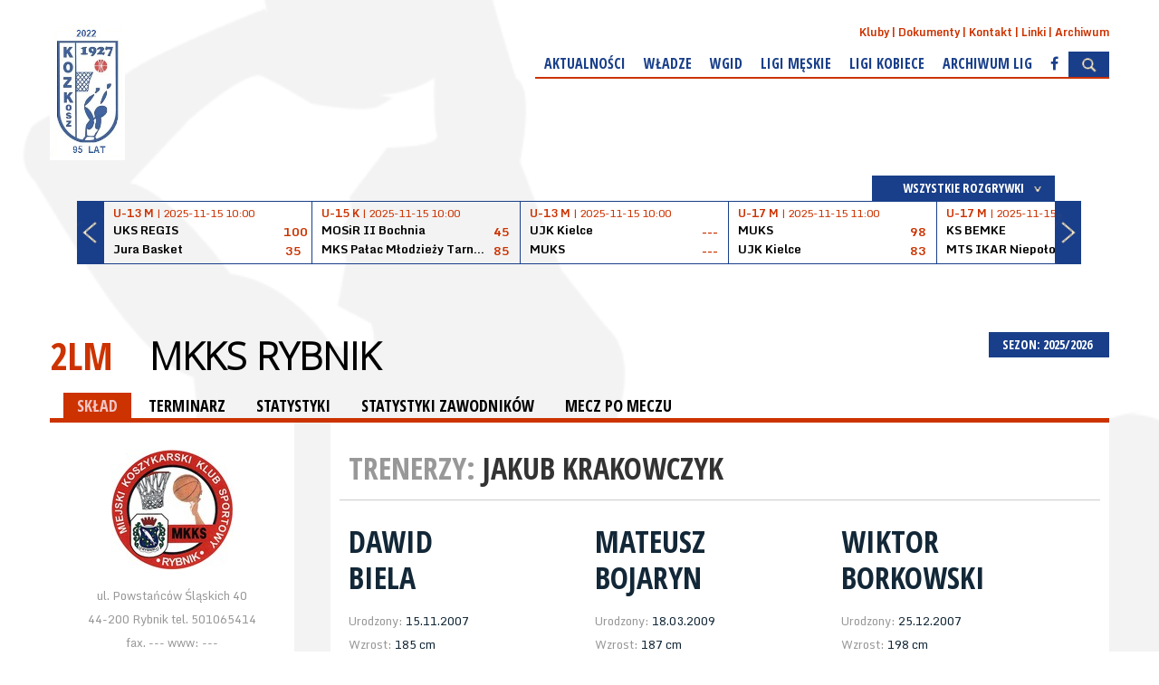

--- FILE ---
content_type: text/html; charset=UTF-8
request_url: https://kozkosz.pl/liga/4/d/64/mkks-rybnik.html
body_size: 6644
content:
<!DOCTYPE html>
<html>
        <head>
        <meta charset="UTF-8" />
        <meta name="viewport" content="width=1200" />
        <title>MKKS Rybnik - Zawodnicy</title>
        <meta name="keywords" content="" />
        <meta name="description" content="" />
        <!-- style -->
        <link rel="stylesheet" href="https://maxcdn.bootstrapcdn.com/bootstrap/3.3.7/css/bootstrap.min.css" integrity="sha384-BVYiiSIFeK1dGmJRAkycuHAHRg32OmUcww7on3RYdg4Va+PmSTsz/K68vbdEjh4u" crossorigin="anonymous">
        <link rel="stylesheet" href="https://maxcdn.bootstrapcdn.com/bootstrap/3.3.7/css/bootstrap-theme.min.css" integrity="sha384-rHyoN1iRsVXV4nD0JutlnGaslCJuC7uwjduW9SVrLvRYooPp2bWYgmgJQIXwl/Sp" crossorigin="anonymous">        <link rel="stylesheet" href="/tpl/index/css/style.css?v=1.0.1" />
        <link rel="stylesheet" href="/js/fancybox/jquery.fancybox.css?v=2.1.5" type="text/css" media="screen" />
        <link rel="stylesheet" href="/js/jquery-ui-1.11.4.custom/jquery-ui.theme.min.css?v=1.11.4" type="text/css" media="screen" />

        <link rel="icon" type="image/icon-x" href="/favicon.ico" />
        <link rel="shortcut icon" type="image/icon-x" href="/favicon.ico" />
        <link rel="alternate" type="application/rss+xml" title="Kanał RSS KPZKosz" href="/rss" />
        <!-- social -->
        <meta property="og:locale" content="pl_PL" />
        <meta property="og:locale:alternate" content="en_US" />
                <meta property="og:type" content="website" />
        <meta property="og:image" content="https://kozkosz.pl/tpl/index/images/logo.png" />
        <meta property="og:image:width" content="390" />
        <meta property="og:image:height" content="260" />
                <meta property="og:site_name" content="Krakowski Okręgowy Związek Koszykówki - KOZKosz"/>
        <meta property="og:title" content="Krakowski Okręgowy Związek Koszykówki"/>
        <meta property="og:url" content="https://kozkosz.pl/liga/4/d/64/mkks-rybnik.html"/>
        <meta property="og:description" content="Krakowski Okręgowy Związek Koszykówki"/>
        <!-- additional -->
        <script src="https://use.fontawesome.com/54b95336fa.js"></script>
            </head>
    <body>
        <div id="fb-root"></div>
<div class="background"><div></div></div>
<header>
    <a href="/">
        <img src="/tpl/index/images/logo.png" alt="Kujawsko-Pomorski Związek Koszykówki">
    </a>
    <div>
        <nav>
    <ul>
                    <li><a href="/kluby.html">Kluby</a></li>
                    <li><a href="/dokumenty.html">Dokumenty</a></li>
                    <li><a href="/kontakt.html">Kontakt</a></li>
                    <li><a href="/linki.html">Linki</a></li>
                    <li><a href="/archiwum.html">Archiwum</a></li>
            </ul>
</nav>        <nav>
    <ul>
                                <li>
                                    <a href="/aktualnosci.html">Aktualności</a>
                                            </li>
                                <li>
                                    <a href="/wladze.html">Władze</a>
                                            </li>
                                <li>
                                    <a href="/wgid.html">WGiD</a>
                                            </li>
                                <li>
                                    <a href="/">Ligi męskie</a>
                                                    <ul>
                                                                                <li>
                                                                    <a href="/liga/185.html">3LM</a>
                                                            </li>
                                                                                <li>
                                                                    <a href="/liga/188.html">U-16 M</a>
                                                            </li>
                                                                                <li>
                                                                    <a href="/liga/189.html">U-15 M</a>
                                                            </li>
                                                                                <li>
                                                                    <a href="/liga/190.html">U-14 M</a>
                                                            </li>
                                                                                <li>
                                                                    <a href="/liga/191.html">U-13 M</a>
                                                            </li>
                                                                                <li>
                                                                    <a href="/liga/364.html">U-19 M</a>
                                                            </li>
                                                                                <li>
                                                                    <a href="/liga/365.html">U-17 M</a>
                                                            </li>
                                                                                <li>
                                                                    <a href="/liga/312.html">U-12 M</a>
                                                            </li>
                                                                                <li>
                                                                    <a href="/liga/426.html">U-11 M</a>
                                                            </li>
                                            </ul>
                            </li>
                                <li>
                                    <a href="/">Ligi kobiece</a>
                                                    <ul>
                                                                                <li>
                                                                    <a href="/liga/195.html">U-15 K</a>
                                                            </li>
                                                                                <li>
                                                                    <a href="/liga/194.html">U-16 K</a>
                                                            </li>
                                                                                <li>
                                                                    <a href="/liga/196.html">U-14 K</a>
                                                            </li>
                                                                                <li>
                                                                    <a href="/liga/197.html">U-13 K</a>
                                                            </li>
                                                                                <li>
                                                                    <a href="/liga/366.html">U-19 K</a>
                                                            </li>
                                                                                <li>
                                                                    <a href="/liga/367.html">U-17 K</a>
                                                            </li>
                                                                                <li>
                                                                    <a href="/liga/313.html">U-12 K</a>
                                                            </li>
                                                                                <li>
                                                                    <a href="/liga/422.html">2LK</a>
                                                            </li>
                                                                                <li>
                                                                    <a href="/liga/425.html">U-11 K</a>
                                                            </li>
                                            </ul>
                            </li>
                                <li>
                                    <a href="/">Archiwum Lig</a>
                                                    <ul>
                                                                                <li>
                                                                    <a href="/liga/186.html">U-20 M</a>
                                                            </li>
                                                                                <li>
                                                                    <a href="/liga/187.html">U-18 M</a>
                                                            </li>
                                                                                <li>
                                                                    <a href="/liga/192.html">U-22 K</a>
                                                            </li>
                                                                                <li>
                                                                    <a href="/liga/193.html">U-18 K</a>
                                                            </li>
                                            </ul>
                            </li>
                                <li>
                                    <a href="https://www.facebook.com/Krakowski-Okr%C4%99gowy-Zwi%C4%85zek-Koszyk%C3%B3wki-101953981225721/?eid=ARDIfSX0XmOJz7IRCEXtJZNtjaM7xLmITgbIrnJgYUcc-Ofpmg6tHgVNhFMBgM_NrNShB7_AudfmgF8O"><i class="fa fa-facebook" aria-hidden="true"></i></a>
                                            </li>
                        <li><img src="/tpl/index/images/dot.png" alt="SZUKAJ" class="searchActive" /></li>
    </ul>
</nav>        <section id="search">
            <form action="/szukaj.html" method="post">
                <input type="submit" value="&gt;" />
                <input type="text" name="search" placeholder="Wpisz szukaną frazę..." />
            </form>
        </section>
    </div>
</header>
    <section class="box-score">
        <section id="box-scores">
    <div class="boxscoremenu">
    <div class="top" data-league_id="" data-dropdownmenu=".boxscoreleagues" data-dropdownmenu_activator="1" data-dropdownmenu_bind="1">
        <img src="/tpl/index/images/dot.png" alt="" class="box-scores-menu-button" />
        <p>Wszystkie rozgrywki</p>
    </div>
</div>
<div class="scores">
    <div class="prev"></div>
    <div class="next"></div>
    <div class="resultsContainer">
        <div class="container">
            <div class="results">
                <div class="match">
                    <p class="wait">
                        <img src="/tpl/index/images/ajax-loader-boxscore.gif" alt="Proszę czekać...">
                    </p>
                </div>
            </div>
        </div>
    </div>
</div>

<div class="boxscoreleagues dropdownmenu">
    <ul>
        <li><button data-league_id="0">Wszystkie rozgrywki</button></li>
                    <li><button data-league_id="1">Suzuki 1 Liga Mężczyzn</button></li>
                    <li><button data-league_id="4">2 Liga Mężczyzn</button></li>
                    <li><button data-league_id="16">1 Liga Kobiet</button></li>
                    <li><button data-league_id="185">3 Liga Mężczyzn</button></li>
                    <li><button data-league_id="422">2 Liga Kobiet</button></li>
                    <li><button data-league_id="364">Liga juniorów starszych</button></li>
                    <li><button data-league_id="365">Liga juniorów</button></li>
                    <li><button data-league_id="188">Liga juniorów B</button></li>
                    <li><button data-league_id="189">Liga kadetów</button></li>
                    <li><button data-league_id="190">Liga kadetów B</button></li>
                    <li><button data-league_id="191">Liga młodzików</button></li>
                    <li><button data-league_id="312">Liga młodzików B</button></li>
                    <li><button data-league_id="366">Liga juniorek starszych</button></li>
                    <li><button data-league_id="367">Liga juniorek</button></li>
                    <li><button data-league_id="194">Liga juniorek B</button></li>
                    <li><button data-league_id="195">Liga kadetek</button></li>
                    <li><button data-league_id="196">Liga kadetek B</button></li>
                    <li><button data-league_id="197">Liga młodziczek</button></li>
                    <li><button data-league_id="313">Liga młodziczek B</button></li>
                    <li><button data-league_id="425">U-11 K</button></li>
                    <li><button data-league_id="426">U-11 M</button></li>
            </ul>
</div>
<script type="text/template" id="boxScoreOneResult">
    <div class="results mecz%id">
    <a href="%url">
    <div class="match">
    <p class="date"><strong>%liga</strong> | %datetime</p>
    <div class="team">
    <p class="name">%team1</p>
    <p class="points">%result1</p>
    </div>
    <div class="team">
    <p class="name">%team2</p>
    <p class="points">%result2</p>
    </div>
    </div>
    </a>
    </div>
</script>

<script type="text/template" id="boxScoreOneLive">
    <div class="results">
    <a href="%url">
    <div class="match">
    <p class="date"><strong>NA ŻYWO:</strong> %kwarta | %czas</p>
    <div class="team">
    <p class="name">%team1</p>
    <p class="points">%result1</p>
    </div>
    <div class="team">
    <p class="name">%team2</p>
    <p class="points">%result2</p>
    </div>
    </div>
    </a>
    </div>
</script>

<script type="text/template" id="boxScoreWait">
    <div class="results">
    <div class="match">
    <p class="wait">
    <img src="/tpl/index/images/ajax-loader-boxscore.gif" alt="Proszę czekać...">
    </p>
    </div>
    </div>
</script>
</section>

    </section>
<section id="promo">
    </section>
        <section id="tresc">
            <section id="league">
    <div id="game-header" class="team">
        <div class="sezony dropdownmenu">
    <button data-dropdownmenu_activator="1" data-dropdownmenu=".sezony.dropdownmenu">
        SEZON: 2025/2026 <img class="all-cat-button" alt="" src="/tpl/index/images/dot.png">
    </button>
    <ul>
                                    <li><a href="/liga/4.html">2025/2026</a></li>
                                                <li><a href="/liga/4/sezon/27.html">2024/2025</a></li>
                                                <li><a href="/liga/4/sezon/26.html">2023/2024</a></li>
                                                <li><a href="/liga/4/sezon/25.html">2022/2023</a></li>
                                                <li><a href="/liga/4/sezon/24.html">2021/2022</a></li>
                                                <li><a href="/liga/4/sezon/23.html">2020/2021</a></li>
                                                <li><a href="/liga/4/sezon/22.html">2019/2020</a></li>
                                                <li><a href="/liga/4/sezon/21.html">2018/2019</a></li>
                                                <li><a href="/liga/4/sezon/20.html">2017/2018</a></li>
                                                <li><a href="/liga/4/sezon/19.html">2016/2017</a></li>
                                                <li><a href="/liga/4/sezon/18.html">2015/2016</a></li>
                                                <li><a href="/liga/4/sezon/17.html">2014/2015</a></li>
                                                <li><a href="/liga/4/sezon/16.html">2013/2014</a></li>
                                                <li><a href="/liga/4/sezon/10.html">2012/2013</a></li>
                                                <li><a href="/liga/4/sezon/9.html">2011/2012</a></li>
                                                <li><a href="/liga/4/sezon/8.html">2010/2011</a></li>
                                                <li><a href="/liga/4/sezon/7.html">2009/2010</a></li>
                                                <li><a href="/liga/4/sezon/6.html">2008/2009</a></li>
                                                <li><a href="/liga/4/sezon/5.html">2007/2008</a></li>
                                                <li><a href="/liga/4/sezon/4.html">2006/2007</a></li>
                                                <li><a href="/liga/4/sezon/3.html">2005/2006</a></li>
                                                <li><a href="/liga/4/sezon/2.html">2004/2005</a></li>
                                                <li><a href="/liga/4/sezon/1.html">2003/2004</a></li>
                        </ul>
</div>
<p class="main-title t">
    <a href="/liga/4/">2LM</a> <button class="more-game" data-dropdownmenu_bind="1" data-dropdownmenu_activator="1" data-dropdownmenu=".more-game-box">MKKS Rybnik</button>
</p>
<div class="more-game-box dropdownmenu">
    <ul>
                <li><a href="/liga/4/d/11228/akademia-gortata-gdansk.html">Akademia Gortata Gdańsk</a></li>
                <li><a href="/liga/4/d/7604/azs-agh-krakow.html">AZS AGH Kraków</a></li>
                <li><a href="/liga/4/d/12783/azs-awf-miners-katowice.html">AZS AWF Miners Katowice</a></li>
                <li><a href="/liga/4/d/8598/azs-awf-warszawa.html">AZS AWF Warszawa</a></li>
                <li><a href="/liga/4/d/12777/azs-jaroslaw.html">AZS Jarosław</a></li>
                <li><a href="/liga/4/d/285/azs-umk-transbruk-torun.html">AZS UMK Transbruk Toruń</a></li>
                <li><a href="/liga/4/d/10438/bank-spoldzielczy-minsk-mazowiecki.html">Bank Spółdzielczy Mińsk Mazowiecki</a></li>
                <li><a href="/liga/4/d/4119/basket-hills-bielsko-biala.html">Basket Hills Bielsko-Biała</a></li>
                <li><a href="/liga/4/d/10413/bs-polonia-bytom.html">BS Polonia Bytom</a></li>
                <li><a href="/liga/4/d/12779/bsa--amw-arka-gdynia.html">BSA  AMW Arka Gdynia</a></li>
                <li><a href="/liga/4/d/1248/dijo-polkaty-maximus-katy-wrocl.html">Dijo Polkąty Maximus Kąty Wrocł</a></li>
                <li><a href="/liga/4/d/103/eco-sudety-jelenia-gora.html">ECO Sudety Jelenia Góra</a></li>
                <li><a href="/liga/4/d/9512/eig-cezib-kangoo-basket-gorzow.html">EIG CEZIB Kangoo Basket Gorzów</a></li>
                <li><a href="/liga/4/d/11295/enea-basket-poznan.html">Enea Basket Poznań</a></li>
                <li><a href="/liga/4/d/11306/energa-basketball-elblag.html">Energa Basketball Elbląg</a></li>
                <li><a href="/liga/4/d/35/energa-trefl-ii-sopot.html">Energa Trefl II Sopot</a></li>
                <li><a href="/liga/4/d/12686/exact-forestall-slask-wroclaw.html">Exact Forestall Śląsk Wrocław</a></li>
                <li><a href="/liga/4/d/11287/gms-polaris-kks-tarnowskie-gory.html">GMS Polaris KKS Tarnowskie Góry</a></li>
                <li><a href="/liga/4/d/12778/hydrotruck-radom.html">HydroTruck Radom</a></li>
                <li><a href="/liga/4/d/11304/kamte-basket-2010-kruszwica.html">Kamte Basket 2010 Kruszwica</a></li>
                <li><a href="/liga/4/d/1734/kks-tur-basket-bielsk-podlaski.html">KKS Tur Basket Bielsk Podlaski</a></li>
                <li><a href="/liga/4/d/12785/kks-zaglebie-sosnowiec-.html">KKS Zagłębie Sosnowiec </a></li>
                <li><a href="/liga/4/d/2151/kosz-cieplomax-kompaktowy-pleszew.html">Kosz Ciepłomax Kompaktowy Pleszew</a></li>
                <li><a href="/liga/4/d/12846/ks-bng-kutno.html">KS BNG Kutno</a></li>
                <li><a href="/liga/4/d/8623/ks-cracovia-1906-.html">KS Cracovia 1906 </a></li>
                <li><a href="/liga/4/d/13004/ks-ksiezak-lowicz.html">KS Księżak Łowicz</a></li>
                <li><a href="/liga/4/d/12776/ks-trojka-zyrardow.html">KS Trójka Żyrardów</a></li>
                <li><a href="/liga/4/d/3996/lublinianka-kul-basketball-.html">Lublinianka KUL Basketball </a></li>
                <li><a href="/liga/4/d/12762/lks-ii-politechnika-lodzka.html">ŁKS II Politechnika Łódzka</a></li>
                <li><a href="/liga/4/d/886/mana-lake-sokol-marbo-miedzychod.html">Mana.Lake Sokół Marbo Międzychód</a></li>
                <li><a href="/liga/4/d/11285/mikstol-tarnovia-tarnowo-podgorne.html">Mikstol Tarnovia Tarnowo Podgórne</a></li>
                <li><a href="/liga/4/d/64/mkks-rybnik.html">MKKS Rybnik</a></li>
                <li><a href="/liga/4/d/4118/mks-ii-dabrowa-gornicza.html">MKS II Dąbrowa Górnicza</a></li>
                <li><a href="/liga/4/d/151/mks-smyk-prudnik.html">MKS Smyk Prudnik</a></li>
                <li><a href="/liga/4/d/10408/niedzwiadki-przemysl.html">Niedźwiadki Przemyśl</a></li>
                <li><a href="/liga/4/d/12782/pempavita-resovia--rzeszow.html">pempaVita Resovia  Rzeszów</a></li>
                <li><a href="/liga/4/d/13100/pge-ak-mlode-zubry-bialystok.html">PGE AK Młode Żubry Białystok</a></li>
                <li><a href="/liga/4/d/8699/pge-giek-turow-zgorzelec.html">PGE GiEK Turów Zgorzelec</a></li>
                <li><a href="/liga/4/d/11637/pge-spojnia-vario-ii-stargard.html">PGE Spójnia Vario II Stargard</a></li>
                <li><a href="/liga/4/d/8351/pogon-mogilno.html">Pogoń Mogilno</a></li>
                <li><a href="/liga/4/d/8622/pogon-prudnik.html">Pogoń Prudnik</a></li>
                <li><a href="/liga/4/d/9614/port-gdynia-gak.html">Port Gdynia GAK</a></li>
                <li><a href="/liga/4/d/2924/profbud-legia-ii-warszawa.html">Profbud Legia II Warszawa</a></li>
                <li><a href="/liga/4/d/11268/profi-sunbud-pkk-99-pabianice.html">Profi Sunbud PKK 99 Pabianice</a></li>
                <li><a href="/liga/4/d/12775/pyra-azs-szkola-gortata-poznan.html">Pyra AZS Szkoła Gortata Poznań</a></li>
                <li><a href="/liga/4/d/2861/rewe-digitalpoland-skmzastal-z-gora.html">REWE digitalPoland SKMZastal Z.Góra</a></li>
                <li><a href="/liga/4/d/1004/rj-house-legion-legionowo.html">RJ House Legion Legionowo</a></li>
                <li><a href="/liga/4/d/12990/r--ben-gimbasket-wroclaw.html">Röben Gimbasket Wrocław</a></li>
                <li><a href="/liga/4/d/10520/rysie-sochaczew.html">Rysie Sochaczew</a></li>
                <li><a href="/liga/4/d/1448/sklep-polski-mkk-gniezno.html">Sklep Polski MKK Gniezno</a></li>
                <li><a href="/liga/4/d/7605/sms-pzkosz-wladyslawowo.html">SMS PZKosz Władysławowo</a></li>
                <li><a href="/liga/4/d/1130/start-ii-lublin.html">Start II Lublin</a></li>
                <li><a href="/liga/4/d/12780/tauron-gtk-gliwice-ii.html">TAURON GTK Gliwice II</a></li>
                <li><a href="/liga/4/d/4196/team-plast-kk-olesnica.html">Team-Plast KK Oleśnica</a></li>
                <li><a href="/liga/4/d/9539/tkm-wloclawek.html">TKM Włocławek</a></li>
                <li><a href="/liga/4/d/8613/ts-wisla-krakow.html">TS Wisła Kraków</a></li>
                <li><a href="/liga/4/d/8433/tsk-ros-pisz.html">TSK Roś Pisz</a></li>
                <li><a href="/liga/4/d/12302/u-r-calor-twierdza-klodzko.html">U&R Calor Twierdza Kłodzko</a></li>
                <li><a href="/liga/4/d/10452/ujk-kielce.html">UJK Kielce</a></li>
                <li><a href="/liga/4/d/11303/wiara-lecha.html">Wiara Lecha</a></li>
                <li><a href="/liga/4/d/8896/wkk-ii-active-hotel-wroclaw.html">WKK II Active Hotel Wrocław</a></li>
                <li><a href="/liga/4/d/12991/zks-stal-stalowa-wola.html">ZKS Stal Stalowa Wola</a></li>
                <li><a href="/liga/4/d/75/znicz-basket-pruszkow.html">Znicz Basket Pruszków</a></li>
                <li><a href="/liga/4/d/4126/zak-insta-serwis-koszalin.html">Żak Insta-Serwis Koszalin</a></li>
            </ul>
</div>
<div id="categories">
    <div id="cat">
        <a href="/liga/4/d/64/mkks-rybnik/" class="act">SKŁAD</a>
        <a href="/liga/4/d/64/mkks-rybnik/terminarz.html">TERMINARZ</a>
        <a href="/liga/4/d/64/mkks-rybnik/statystyki_druzyny.html">STATYSTYKI</a>
        <a href="/liga/4/d/64/mkks-rybnik/statystyki_zawodnikow.html">STATYSTYKI ZAWODNIKÓW</a>
        <a href="/liga/4/d/64/mkks-rybnik/mecz_po_meczu.html">MECZ PO MECZU</a>
    </div>
</div>
    </div>
    <section id="league-content">
        <div class="team">
            <div class="left">
                                <img src="https://s1.static.esor.pzkosz.pl/internalfiles/image/kluby/s1/135-135/64.jpg" alt="MKKS Rybnik" />
                                    ul. Powstańców Śląskich 40<br>
                    44-200 Rybnik                                tel. 501065414<br />
                fax. ---                www: ---<br />
                <a href="mailto:mkksrybnik@poczta.onet.pl">mkksrybnik@poczta.onet.pl</a>                <div class="box">
                    <h2>ARENA</h2>	 
                    ZSE-U, 44-200 Rybnik, ul. Św. Józefa 30                </div>
            </div>
            <div class="right">
                <div class="trenerzy">
    <h2>TRENERZY:</h2>
        Jakub Krakowczyk</div>
<div id="teams-players">
            <div class="box">
            <a href="/liga/4/zawodnicy/p/74233/dawid-biela.html">
                <div class="info">
                    <div class="name">
                        <p class="no">
                            45                        </p>
                        <h1>Dawid<br> Biela</h1>
                    </div>
                    <p class="details">
                                                    Urodzony:                                                <span>
                                                        15.11.2007                                                    </span><br />
                        Wzrost: <span>185 cm</span><br />
                        Pozycja: <span>silny skrzydłowy</span><br />
                    </p>
                </div>
            </a>
        </div>
            <div class="box">
            <a href="/liga/4/zawodnicy/p/99375/mateusz-bojaryn.html">
                <div class="info">
                    <div class="name">
                        <p class="no">
                            8                        </p>
                        <h1>Mateusz<br> Bojaryn</h1>
                    </div>
                    <p class="details">
                                                    Urodzony:                                                <span>
                                                        18.03.2009                                                    </span><br />
                        Wzrost: <span>187 cm</span><br />
                        Pozycja: <span>silny skrzydłowy</span><br />
                    </p>
                </div>
            </a>
        </div>
            <div class="box">
            <a href="/liga/4/zawodnicy/p/101178/wiktor-borkowski.html">
                <div class="info">
                    <div class="name">
                        <p class="no">
                            7                        </p>
                        <h1>Wiktor<br> Borkowski</h1>
                    </div>
                    <p class="details">
                                                    Urodzony:                                                <span>
                                                        25.12.2007                                                    </span><br />
                        Wzrost: <span>198 cm</span><br />
                        Pozycja: <span>środkowy</span><br />
                    </p>
                </div>
            </a>
        </div>
            <div class="box">
            <a href="/liga/4/zawodnicy/p/78626/wojciech-brodziak.html">
                <div class="info">
                    <div class="name">
                        <p class="no">
                            68                        </p>
                        <h1>Wojciech<br> Brodziak</h1>
                    </div>
                    <p class="details">
                                                    Urodzony:                                                <span>
                                                        11.07.2008                                                    </span><br />
                        Wzrost: <span>197 cm</span><br />
                        Pozycja: <span>środkowy</span><br />
                    </p>
                </div>
            </a>
        </div>
            <div class="box">
            <a href="/liga/4/zawodnicy/p/66295/jeremi-ciesla.html">
                <div class="info">
                    <div class="name">
                        <p class="no">
                            1                        </p>
                        <h1>Jeremi<br> Cieśla</h1>
                    </div>
                    <p class="details">
                                                    Urodzony:                                                <span>
                                                        11.08.2008                                                    </span><br />
                        Wzrost: <span>192 cm</span><br />
                        Pozycja: <span>niski skrzydłowy</span><br />
                    </p>
                </div>
            </a>
        </div>
            <div class="box">
            <a href="/liga/4/zawodnicy/p/53437/karol-jagoda.html">
                <div class="info">
                    <div class="name">
                        <p class="no">
                            11                        </p>
                        <h1>Karol<br> Jagoda</h1>
                    </div>
                    <p class="details">
                                                    Urodzony:                                                <span>
                                                        28.08.2001                                                    </span><br />
                        Wzrost: <span>194 cm</span><br />
                        Pozycja: <span>silny skrzydłowy</span><br />
                    </p>
                </div>
            </a>
        </div>
            <div class="box">
            <a href="/liga/4/zawodnicy/p/44316/piotr-kawczynski.html">
                <div class="info">
                    <div class="name">
                        <p class="no">
                            3                        </p>
                        <h1>Piotr<br> Kawczyński</h1>
                    </div>
                    <p class="details">
                                                    Urodzony:                                                <span>
                                                        02.09.2002                                                    </span><br />
                        Wzrost: <span>185 cm</span><br />
                        Pozycja: <span>rozgrywający</span><br />
                    </p>
                </div>
            </a>
        </div>
            <div class="box">
            <a href="/liga/4/zawodnicy/p/71033/tymoteusz-krok.html">
                <div class="info">
                    <div class="name">
                        <p class="no">
                            12                        </p>
                        <h1>Tymoteusz<br> Krok</h1>
                    </div>
                    <p class="details">
                                                    Urodzony:                                                <span>
                                                        22.01.2006                                                    </span><br />
                        Wzrost: <span>194 cm</span><br />
                        Pozycja: <span>niski skrzydłowy</span><br />
                    </p>
                </div>
            </a>
        </div>
            <div class="box">
            <a href="/liga/4/zawodnicy/p/66299/szymon-kuska-.html">
                <div class="info">
                    <div class="name">
                        <p class="no">
                            4                        </p>
                        <h1>Szymon<br> Kuśka </h1>
                    </div>
                    <p class="details">
                                                    Urodzony:                                                <span>
                                                        30.03.2008                                                    </span><br />
                        Wzrost: <span>185 cm</span><br />
                        Pozycja: <span>rozgrywający</span><br />
                    </p>
                </div>
            </a>
        </div>
            <div class="box">
            <a href="/liga/4/zawodnicy/p/10619/andrzej-mazur.html">
                <div class="info">
                    <div class="name">
                        <p class="no">
                            5                        </p>
                        <h1>Andrzej<br> Mazur</h1>
                    </div>
                    <p class="details">
                                                    Urodzony:                                                <span>
                                                        23.02.1998                                                    </span><br />
                        Wzrost: <span>203 cm</span><br />
                        Pozycja: <span>silny skrzydłowy / środkowy</span><br />
                    </p>
                </div>
            </a>
        </div>
            <div class="box">
            <a href="/liga/4/zawodnicy/p/75642/kajetan-sarna.html">
                <div class="info">
                    <div class="name">
                        <p class="no">
                            &#48;                        </p>
                        <h1>Kajetan<br> Sarna</h1>
                    </div>
                    <p class="details">
                                                    Urodzony:                                                <span>
                                                        16.02.2007                                                    </span><br />
                        Wzrost: <span>182 cm</span><br />
                        Pozycja: <span>niski skrzydłowy</span><br />
                    </p>
                </div>
            </a>
        </div>
            <div class="box">
            <a href="/liga/4/zawodnicy/p/70416/artur-szczeponek.html">
                <div class="info">
                    <div class="name">
                        <p class="no">
                            9                        </p>
                        <h1>Artur<br> Szczeponek</h1>
                    </div>
                    <p class="details">
                                                    Urodzony:                                                <span>
                                                        22.05.2006                                                    </span><br />
                        Wzrost: <span>195 cm</span><br />
                        Pozycja: <span>środkowy</span><br />
                    </p>
                </div>
            </a>
        </div>
            <div class="box">
            <a href="/liga/4/zawodnicy/p/78633/kryspin-trzeciak.html">
                <div class="info">
                    <div class="name">
                        <p class="no">
                            15                        </p>
                        <h1>Kryspin<br> Trzeciak</h1>
                    </div>
                    <p class="details">
                                                    Urodzony:                                                <span>
                                                        24.05.2008                                                    </span><br />
                        Wzrost: <span>184 cm</span><br />
                        Pozycja: <span>rozgrywający</span><br />
                    </p>
                </div>
            </a>
        </div>
            <div class="box">
            <a href="/liga/4/zawodnicy/p/25286/kacper-wydra.html">
                <div class="info">
                    <div class="name">
                        <p class="no">
                            6                        </p>
                        <h1>Kacper<br> Wydra</h1>
                    </div>
                    <p class="details">
                                                    Urodzony:                                                <span>
                                                        15.04.2000                                                    </span><br />
                        Wzrost: <span>180 cm</span><br />
                        Pozycja: <span>rozgrywający</span><br />
                    </p>
                </div>
            </a>
        </div>
            <div class="box">
            <a href="/liga/4/zawodnicy/p/45918/mateusz-zebrok.html">
                <div class="info">
                    <div class="name">
                        <p class="no">
                            23                        </p>
                        <h1>Mateusz<br> Żebrok</h1>
                    </div>
                    <p class="details">
                                                    Urodzony:                                                <span>
                                                        12.02.2002                                                    </span><br />
                        Wzrost: <span>187 cm</span><br />
                        Pozycja: <span>rzucający</span><br />
                    </p>
                </div>
            </a>
        </div>
    </div>
            </div>
        </div>
    </section>
</section>
        </section>
        <div class="bottom">
<div id="psk">
            <div class="iloscslotow3">
            <h3>Partnerzy</h3>
            <div>
                                                            <a href="http://www.pzkosz.pl"><img src="/internalfiles/image/psks/9.png" alt="Polski Związek Koszykówki"></a>
                                                                                <a href="https://www.knba.krakow.pl/"><img src="/internalfiles/image/psks/13.png" alt="Krakowski Nurt Basketu Amatorskiego"></a>
                                                </div>
        </div>
    </div>
<section class="nadstopka">
    </section>
<footer>
    <div>
        <p>&copy; 2025 KOZKosz | Wszystkie prawa zastrzeżone</p>
    </div>

    
</footer>
</div>

<script src="/js/jquery-1.11.1.min.js" type="text/javascript"></script>
<script src="/js/jquery-ui-1.11.4.custom/jquery-ui.min.js"></script>
<script src="/js/Chart.bundle.min.js"></script>
<script type="text/javascript" src="/js/fancybox/jquery.fancybox.pack.js?v=2.1.5"></script>
<script src="/js/page/cSonda.js" type="text/javascript"></script>
<script src="/js/page/cAnkieta.js" type="text/javascript"></script>
<script src="/js/cOkno.js" type="text/javascript"></script>
<script src="/js/php.js" type="text/javascript"></script>
<script src="/js/page/cMain.js" type="text/javascript"></script>
<script src="/js/swfobject.js"></script>
<script src="/js/page/cBannery.js"></script>
<!--[if lte IE 8]>
<script src="/js/html5.js" type="text/javascript"></script>
<![endif]-->
<script src="/js/page/cBoxScore.js" type="text/javascript"></script>
<script src="https://maxcdn.bootstrapcdn.com/bootstrap/3.3.7/js/bootstrap.min.js" integrity="sha384-Tc5IQib027qvyjSMfHjOMaLkfuWVxZxUPnCJA7l2mCWNIpG9mGCD8wGNIcPD7Txa" crossorigin="anonymous"></script>
        <script>
            cMain.inicjuj({
                rotatorTimer : 5            });
        </script>
    </body>
</html>

--- FILE ---
content_type: text/html; charset=UTF-8
request_url: https://kozkosz.pl/json/boxscore//domyslne
body_size: 1338
content:
[{"id":205972,"liga":"U-13 M","team1":"UKS REGIS","team2":"Jura Basket","result1":100,"result2":35,"datetime":"2025-11-15 10:00","koniec":1,"url":"\/mecz\/205972\/uks-regis-wieliczka----skf-jura-basket-zabierzow.html","tv":"","live":0},{"id":205195,"liga":"U-15 K","team1":"MOSiR II Bochnia","team2":"MKS Pa\u0142ac M\u0142odzie\u017cy Tarn\u00f3w","result1":45,"result2":85,"datetime":"2025-11-15 10:00","koniec":1,"url":"\/mecz\/205195\/mosir-ii-bochnia---mks-palac-mlodziezy-tarnow.html","tv":"","live":0},{"id":205974,"liga":"U-13 M","team1":"UJK Kielce","team2":"MUKS","result1":"---","result2":"---","datetime":"2025-11-15 10:00","koniec":0,"url":"\/mecz\/205974\/ujk-kielce---muks-1811-unia-tarnow.html","tv":"","live":0},{"id":209318,"liga":"U-17 M","team1":"MUKS","team2":"UJK Kielce","result1":98,"result2":83,"datetime":"2025-11-15 11:00","koniec":1,"url":"\/mecz\/209318\/muks-1811-unia-tarnow---ujk-kielce.html","tv":"","live":0},{"id":209317,"liga":"U-17 M","team1":"KS BEMKE","team2":"MTS IKAR Niepo\u0142omice","result1":"---","result2":"---","datetime":"2025-11-15 11:00","koniec":0,"url":"\/mecz\/209317\/klub-sportowy-bemke----mlodziezowe-towarzystwo-sportowe---ikar--w-niepolomicach.html","tv":"","live":0},{"id":209316,"liga":"U-17 M","team1":"MKS Gorlice ","team2":"KS Korona II 1919 Krak\u00f3w","result1":78,"result2":84,"datetime":"2025-11-15 11:00","koniec":1,"url":"\/mecz\/209316\/mks-gorlice----ks-korona-ii-1919-krakow.html","tv":"","live":0},{"id":209262,"liga":"U-17 M","team1":"UJK Kielce II","team2":"UKS REGIS","result1":"---","result2":"---","datetime":"2025-11-15 11:00","koniec":0,"url":"\/mecz\/209262\/ujk-kielce-ii---uks-regis-wieliczka-.html","tv":"","live":0},{"id":209260,"liga":"U-17 M","team1":"KS Basket Starachowice ","team2":"STK WIKAR","result1":100,"result2":61,"datetime":"2025-11-15 11:00","koniec":1,"url":"\/mecz\/209260\/klub-sportowy-basket-starachowice----sadeckie-towarzystwo-koszykarskie-wikar-nowy-sacz.html","tv":"","live":0},{"id":205975,"liga":"U-13 M","team1":"KS Korona 1919 Radwansport Krak\u00f3w","team2":"KADET","result1":"---","result2":"---","datetime":"2025-11-15 11:30","koniec":0,"url":"\/mecz\/205975\/ks-korona-1919-radwansport-krakow---ks-uks-kadet.html","tv":"","live":0},{"id":205821,"liga":"U-15 M","team1":"KS BEMKE","team2":"STK WIKAR","result1":"---","result2":"---","datetime":"2025-11-15 13:30","koniec":0,"url":"\/mecz\/205821\/klub-sportowy-bemke----sadeckie-towarzystwo-koszykarskie-wikar-nowy-sacz.html","tv":"","live":0},{"id":213944,"liga":"U-11 M","team1":"TS Wis\u0142a Krak\u00f3w","team2":"Oknoplast Inter-bud II Krak\u00f3w","result1":"---","result2":"---","datetime":"2025-11-15 14:00","koniec":0,"url":"\/mecz\/213944\/ts-wisla-krakow----oknoplast-inter-bud-ii-krakow-.html","tv":"","live":0},{"id":213946,"liga":"U-11 M","team1":"Gortat","team2":"TS Wis\u0142a Krak\u00f3w","result1":"---","result2":"---","datetime":"2025-11-15 15:00","koniec":0,"url":"\/mecz\/213946\/uks-marcina-gortata-krakow---ts-wisla-krakow.html","tv":"","live":0},{"id":202275,"liga":"2LM","team1":"Nied\u017awiadki Przemy\u015bl","team2":"BS Polonia Bytom","result1":66,"result2":131,"datetime":"2025-11-15 15:00","koniec":1,"url":"\/mecz\/202275\/niedzwiadki-przemysl---bs-polonia-bytom.html","tv":"","live":0},{"id":202282,"liga":"2LM","team1":"AZS AGH Krak\u00f3w","team2":"pempaVita Resovia Rzesz\u00f3w","result1":104,"result2":66,"datetime":"2025-11-15 16:00","koniec":1,"url":"\/mecz\/202282\/azs-agh-krakow---pempavita-resovia--rzeszow.html","tv":"","live":0},{"id":205256,"liga":"U-13 K","team1":"Jura Basket","team2":"UKS \u017bak Nowy S\u0105cz","result1":"---","result2":"---","datetime":"2025-11-15 16:00","koniec":0,"url":"\/mecz\/205256\/skf-jura-basket-zabierzow---uks-zak-nowy-sacz.html","tv":"","live":0},{"id":213945,"liga":"U-11 M","team1":"Oknoplast Inter-bud II Krak\u00f3w","team2":"Gortat","result1":"---","result2":"---","datetime":"2025-11-15 16:00","koniec":0,"url":"\/mecz\/213945\/-oknoplast-inter-bud-ii-krakow----uks-marcina-gortata-krakow.html","tv":"","live":0},{"id":202278,"liga":"2LM","team1":"TS Wis\u0142a Krak\u00f3w","team2":"TAURON GTK Gliwice II","result1":75,"result2":56,"datetime":"2025-11-15 19:00","koniec":1,"url":"\/mecz\/202278\/ts-wisla-krakow---tauron-gtk-gliwice-ii.html","tv":"","live":0},{"id":213820,"liga":"U-12 M","team1":"MUKS","team2":"Oknoplast Inter-bud  II Krak\u00f3w ","result1":71,"result2":52,"datetime":"2025-11-15 09:00","koniec":1,"url":"\/mecz\/213820\/muks-1811-unia-tarnow---oknoplast-inter-bud--ii-krakow-.html","tv":"","live":0},{"id":213804,"liga":"U-12 M","team1":"Oknoplast Inter-bud Krak\u00f3w ","team2":"TS Wis\u0142a Krak\u00f3w","result1":"---","result2":"---","datetime":"2025-11-16 10:00","koniec":0,"url":"\/mecz\/213804\/oknoplast-inter-bud-krakow----ts-wisla-krakow.html","tv":"","live":0},{"id":204828,"liga":"U-19 M","team1":"TS Wis\u0142a Krak\u00f3w","team2":"MKS Gorlice ","result1":"---","result2":"---","datetime":"2025-11-16 10:00","koniec":0,"url":"\/mecz\/204828\/ts-wisla-krakow---mks-gorlice-.html","tv":"","live":0},{"id":213805,"liga":"U-12 M","team1":"RadwanSport Korona 1919 Krak\u00f3w ","team2":"Jura Basket","result1":"---","result2":"---","datetime":"2025-11-16 10:00","koniec":0,"url":"\/mecz\/213805\/radwansport-korona-1919-krakow---skf-jura-basket-zabierzow.html","tv":"","live":0},{"id":204830,"liga":"U-19 M","team1":"UKS REGIS","team2":"KS BEMKE","result1":"---","result2":"---","datetime":"2025-11-16 11:00","koniec":0,"url":"\/mecz\/204830\/uks-regis-wieliczka----klub-sportowy-bemke-.html","tv":"","live":0}]

--- FILE ---
content_type: text/css;charset=UTF-8
request_url: https://kozkosz.pl/tpl/index/css/style.css?v=1.0.1
body_size: 16560
content:
@import url(https://fonts.googleapis.com/css?family=Open+Sans+Condensed:300,700,300italic&subset=latin,latin-ext);@import url(https://fonts.googleapis.com/css?family=Open+Sans:300&subset=latin,latin-ext);@import url(https://fonts.googleapis.com/css?family=Monda:400,700&subset=latin,latin-ext);@charset "UTF-8";html,body,div,span,applet,object,iframe,h1,h2,h3,h4,h5,h6,p,blockquote,pre,a,abbr,acronym,address,big,cite,code,del,dfn,em,img,ins,kbd,q,s,samp,small,strike,strong,sub,sup,tt,var,b,u,i,center,dl,dt,dd,ol,ul,li,fieldset,form,label,legend,table,caption,tbody,tfoot,thead,tr,th,td,article,aside,canvas,details,embed,figure,figcaption,footer,header,hgroup,menu,nav,output,ruby,section,summary,time,mark,audio,video{margin:0;padding:0;border:0;font-size:100%;font:inherit;vertical-align:baseline}article,aside,details,figcaption,figure,footer,header,hgroup,menu,nav,section{display:block}body{line-height:1}ol,ul{list-style:none}blockquote,q{quotes:none}blockquote:before,blockquote:after,q:before,q:after{content:'';content:none}table{border-collapse:collapse;border-spacing:0}/*! normalize.css v3.0.2 | MIT License | git.io/normalize */html{font-family:sans-serif;-ms-text-size-adjust:100%;-webkit-text-size-adjust:100%}body{margin:0}article,aside,details,figcaption,figure,footer,header,hgroup,main,menu,nav,section,summary{display:block}audio,canvas,progress,video{display:inline-block;vertical-align:baseline}audio:not([controls]){display:none;height:0}[hidden],template{display:none}a{background-color:transparent}a:active,a:hover{outline:0}abbr[title]{border-bottom:1px dotted}b,strong{font-weight:700}dfn{font-style:italic}h1{font-size:2em;margin:.67em 0}mark{background:#ff0;color:#000}small{font-size:80%}sub,sup{font-size:75%;line-height:0;position:relative;vertical-align:baseline}sup{top:-0.5em}sub{bottom:-0.25em}img{border:0}svg:not(:root){overflow:hidden}figure{margin:1em 40px}hr{-moz-box-sizing:content-box;box-sizing:content-box;height:0}pre{overflow:auto}code,kbd,pre,samp{font-family:monospace,monospace;font-size:1em}button,input,optgroup,select,textarea{color:inherit;font:inherit;margin:0}button{overflow:visible}button,select{text-transform:none}/*! jQuery UI - v1.11.2 - 2014-12-16
* https://jqueryui.com
* Includes: core.css, draggable.css, resizable.css, selectable.css, sortable.css, accordion.css, autocomplete.css, button.css, datepicker.css, dialog.css, menu.css, progressbar.css, selectmenu.css, slider.css, spinner.css, tabs.css, tooltip.css, theme.css
* To view and modify this theme, visit https://jqueryui.com/themeroller/?ffDefault=Trebuchet%20MS%2CTahoma%2CVerdana%2CArial%2Csans-serif&fwDefault=bold&fsDefault=1.1em&cornerRadius=4px&bgColorHeader=f6a828&bgTextureHeader=gloss_wave&bgImgOpacityHeader=35&borderColorHeader=e78f08&fcHeader=ffffff&iconColorHeader=ffffff&bgColorContent=eeeeee&bgTextureContent=highlight_soft&bgImgOpacityContent=100&borderColorContent=dddddd&fcContent=333333&iconColorContent=222222&bgColorDefault=f6f6f6&bgTextureDefault=glass&bgImgOpacityDefault=100&borderColorDefault=cccccc&fcDefault=1c94c4&iconColorDefault=ef8c08&bgColorHover=fdf5ce&bgTextureHover=glass&bgImgOpacityHover=100&borderColorHover=fbcb09&fcHover=c77405&iconColorHover=ef8c08&bgColorActive=ffffff&bgTextureActive=glass&bgImgOpacityActive=65&borderColorActive=fbd850&fcActive=eb8f00&iconColorActive=ef8c08&bgColorHighlight=ffe45c&bgTextureHighlight=highlight_soft&bgImgOpacityHighlight=75&borderColorHighlight=fed22f&fcHighlight=363636&iconColorHighlight=228ef1&bgColorError=b81900&bgTextureError=diagonals_thick&bgImgOpacityError=18&borderColorError=cd0a0a&fcError=ffffff&iconColorError=ffd27a&bgColorOverlay=666666&bgTextureOverlay=diagonals_thick&bgImgOpacityOverlay=20&opacityOverlay=50&bgColorShadow=000000&bgTextureShadow=flat&bgImgOpacityShadow=10&opacityShadow=20&thicknessShadow=5px&offsetTopShadow=-5px&offsetLeftShadow=-5px&cornerRadiusShadow=5px
* Copyright 2014 jQuery Foundation and other contributors; Licensed MIT */.ui-helper-hidden{display:none}.ui-helper-hidden-accessible{border:0;clip:rect(0 0 0 0);height:1px;margin:-1px;overflow:hidden;padding:0;position:absolute;width:1px}.ui-helper-reset{margin:0;padding:0;border:0;outline:0;line-height:1.3;text-decoration:none;font-size:100%;list-style:none}.ui-helper-clearfix:before,.ui-helper-clearfix:after{content:"";display:table;border-collapse:collapse}.ui-helper-clearfix:after{clear:both}.ui-helper-clearfix{min-height:0}.ui-helper-zfix{width:100%;height:100%;top:0;left:0;position:absolute;opacity:0;filter:alpha(opacity=0)}.ui-front{z-index:100}.ui-state-disabled{cursor:default !important}.ui-icon{display:block;text-indent:-99999px;overflow:hidden;background-repeat:no-repeat}.ui-widget-overlay{position:fixed;top:0;left:0;width:100%;height:100%}.ui-draggable-handle{-ms-touch-action:none;touch-action:none}.ui-resizable{position:relative}.ui-resizable-handle{position:absolute;font-size:.1px;display:block;-ms-touch-action:none;touch-action:none}.ui-resizable-disabled .ui-resizable-handle,.ui-resizable-autohide .ui-resizable-handle{display:none}.ui-resizable-n{cursor:n-resize;height:7px;width:100%;top:-5px;left:0}.ui-resizable-s{cursor:s-resize;height:7px;width:100%;bottom:-5px;left:0}.ui-resizable-e{cursor:e-resize;width:7px;right:-5px;top:0;height:100%}.ui-resizable-w{cursor:w-resize;width:7px;left:-5px;top:0;height:100%}.ui-resizable-se{cursor:se-resize;width:12px;height:12px;right:1px;bottom:1px}.ui-resizable-sw{cursor:sw-resize;width:9px;height:9px;left:-5px;bottom:-5px}.ui-resizable-nw{cursor:nw-resize;width:9px;height:9px;left:-5px;top:-5px}.ui-resizable-ne{cursor:ne-resize;width:9px;height:9px;right:-5px;top:-5px}.ui-selectable{-ms-touch-action:none;touch-action:none}.ui-selectable-helper{position:absolute;z-index:100;border:1px dotted #000}.ui-sortable-handle{-ms-touch-action:none;touch-action:none}.ui-accordion .ui-accordion-header{display:block;cursor:pointer;position:relative;margin:2px 0 0 0;padding:.5em .5em .5em .7em;min-height:0;font-size:100%}.ui-accordion .ui-accordion-icons{padding-left:2.2em}.ui-accordion .ui-accordion-icons .ui-accordion-icons{padding-left:2.2em}.ui-accordion .ui-accordion-header .ui-accordion-header-icon{position:absolute;left:.5em;top:50%;margin-top:-8px}.ui-accordion .ui-accordion-content{padding:1em 2.2em;border-top:0;overflow:auto}.ui-autocomplete{position:absolute;top:0;left:0;cursor:default}.ui-button{display:inline-block;position:relative;padding:0;line-height:normal;margin-right:.1em;cursor:pointer;vertical-align:middle;text-align:center;overflow:visible}.ui-button,.ui-button:link,.ui-button:visited,.ui-button:hover,.ui-button:active{text-decoration:none}.ui-button-icon-only{width:2.2em}button.ui-button-icon-only{width:2.4em}.ui-button-icons-only{width:3.4em}button.ui-button-icons-only{width:3.7em}.ui-button .ui-button-text{display:block;line-height:normal}.ui-button-text-only .ui-button-text{padding:.4em 1em}.ui-button-icon-only .ui-button-text,.ui-button-icons-only .ui-button-text{padding:.4em;text-indent:-9999999px}.ui-button-text-icon-primary .ui-button-text,.ui-button-text-icons .ui-button-text{padding:.4em 1em .4em 2.1em}.ui-button-text-icon-secondary .ui-button-text,.ui-button-text-icons .ui-button-text{padding:.4em 2.1em .4em 1em}.ui-button-text-icons .ui-button-text{padding-left:2.1em;padding-right:2.1em}input.ui-button{padding:.4em 1em}.ui-button-icon-only .ui-icon,.ui-button-text-icon-primary .ui-icon,.ui-button-text-icon-secondary .ui-icon,.ui-button-text-icons .ui-icon,.ui-button-icons-only .ui-icon{position:absolute;top:50%;margin-top:-8px}.ui-button-icon-only .ui-icon{left:50%;margin-left:-8px}.ui-button-text-icon-primary .ui-button-icon-primary,.ui-button-text-icons .ui-button-icon-primary,.ui-button-icons-only .ui-button-icon-primary{left:.5em}.ui-button-text-icon-secondary .ui-button-icon-secondary,.ui-button-text-icons .ui-button-icon-secondary,.ui-button-icons-only .ui-button-icon-secondary{right:.5em}.ui-buttonset{margin-right:7px}.ui-buttonset .ui-button{margin-left:0;margin-right:-0.3em}input.ui-button::-moz-focus-inner,button.ui-button::-moz-focus-inner{border:0;padding:0}.ui-datepicker{width:17em;padding:.2em .2em 0;display:none}.ui-datepicker .ui-datepicker-header{position:relative;padding:.2em 0}.ui-datepicker .ui-datepicker-prev,.ui-datepicker .ui-datepicker-next{position:absolute;top:2px;width:1.8em;height:1.8em}.ui-datepicker .ui-datepicker-prev-hover,.ui-datepicker .ui-datepicker-next-hover{top:1px}.ui-datepicker .ui-datepicker-prev{left:2px}.ui-datepicker .ui-datepicker-next{right:2px}.ui-datepicker .ui-datepicker-prev-hover{left:1px}.ui-datepicker .ui-datepicker-next-hover{right:1px}.ui-datepicker .ui-datepicker-prev span,.ui-datepicker .ui-datepicker-next span{display:block;position:absolute;left:50%;margin-left:-8px;top:50%;margin-top:-8px}.ui-datepicker .ui-datepicker-title{margin:0 2.3em;line-height:1.8em;text-align:center}.ui-datepicker .ui-datepicker-title select{font-size:1em;margin:1px 0}.ui-datepicker select.ui-datepicker-month,.ui-datepicker select.ui-datepicker-year{width:45%}.ui-datepicker table{width:100%;font-size:.9em;border-collapse:collapse;margin:0 0 .4em}.ui-datepicker th{padding:.7em .3em;text-align:center;font-weight:bold;border:0}.ui-datepicker td{border:0;padding:1px}.ui-datepicker td span,.ui-datepicker td a{display:block;padding:.2em;text-align:right;text-decoration:none}.ui-datepicker .ui-datepicker-buttonpane{background-image:none;margin:.7em 0 0 0;padding:0 .2em;border-left:0;border-right:0;border-bottom:0}.ui-datepicker .ui-datepicker-buttonpane button{float:right;margin:.5em .2em .4em;cursor:pointer;padding:.2em .6em .3em .6em;width:auto;overflow:visible}.ui-datepicker .ui-datepicker-buttonpane button.ui-datepicker-current{float:left}.ui-datepicker.ui-datepicker-multi{width:auto}.ui-datepicker-multi .ui-datepicker-group{float:left}.ui-datepicker-multi .ui-datepicker-group table{width:95%;margin:0 auto .4em}.ui-datepicker-multi-2 .ui-datepicker-group{width:50%}.ui-datepicker-multi-3 .ui-datepicker-group{width:33.3%}.ui-datepicker-multi-4 .ui-datepicker-group{width:25%}.ui-datepicker-multi .ui-datepicker-group-last .ui-datepicker-header,.ui-datepicker-multi .ui-datepicker-group-middle .ui-datepicker-header{border-left-width:0}.ui-datepicker-multi .ui-datepicker-buttonpane{clear:left}.ui-datepicker-row-break{clear:both;width:100%;font-size:0}.ui-datepicker-rtl{direction:rtl}.ui-datepicker-rtl .ui-datepicker-prev{right:2px;left:auto}.ui-datepicker-rtl .ui-datepicker-next{left:2px;right:auto}.ui-datepicker-rtl .ui-datepicker-prev:hover{right:1px;left:auto}.ui-datepicker-rtl .ui-datepicker-next:hover{left:1px;right:auto}.ui-datepicker-rtl .ui-datepicker-buttonpane{clear:right}.ui-datepicker-rtl .ui-datepicker-buttonpane button{float:left}.ui-datepicker-rtl .ui-datepicker-buttonpane button.ui-datepicker-current,.ui-datepicker-rtl .ui-datepicker-group{float:right}.ui-datepicker-rtl .ui-datepicker-group-last .ui-datepicker-header,.ui-datepicker-rtl .ui-datepicker-group-middle .ui-datepicker-header{border-right-width:0;border-left-width:1px}.ui-dialog{overflow:hidden;position:absolute;top:0;left:0;padding:.2em;outline:0}.ui-dialog .ui-dialog-titlebar{padding:.4em 1em;position:relative}.ui-dialog .ui-dialog-title{float:left;margin:.1em 0;white-space:nowrap;width:90%;overflow:hidden;text-overflow:ellipsis}.ui-dialog .ui-dialog-titlebar-close{position:absolute;right:.3em;top:50%;width:20px;margin:-10px 0 0 0;padding:1px;height:20px}.ui-dialog .ui-dialog-content{position:relative;border:0;padding:.5em 1em;background:none;overflow:auto}.ui-dialog .ui-dialog-buttonpane{text-align:left;border-width:1px 0 0 0;background-image:none;margin-top:.5em;padding:.3em 1em .5em .4em}.ui-dialog .ui-dialog-buttonpane .ui-dialog-buttonset{float:right}.ui-dialog .ui-dialog-buttonpane button{margin:.5em .4em .5em 0;cursor:pointer}.ui-dialog .ui-resizable-se{width:12px;height:12px;right:-5px;bottom:-5px;background-position:16px 16px}.ui-draggable .ui-dialog-titlebar{cursor:move}.ui-menu{list-style:none;padding:0;margin:0;display:block;outline:none}.ui-menu .ui-menu{position:absolute}.ui-menu .ui-menu-item{position:relative;margin:0;padding:3px 1em 3px .4em;cursor:pointer;min-height:0;list-style-image:url("[data-uri]")}.ui-menu .ui-menu-divider{margin:5px 0;height:0;font-size:0;line-height:0;border-width:1px 0 0 0}.ui-menu .ui-state-focus,.ui-menu .ui-state-active{margin:-1px}.ui-menu-icons{position:relative}.ui-menu-icons .ui-menu-item{padding-left:2em}.ui-menu .ui-icon{position:absolute;top:0;bottom:0;left:.2em;margin:auto 0}.ui-menu .ui-menu-icon{left:auto;right:0}.ui-progressbar{height:2em;text-align:left;overflow:hidden}.ui-progressbar .ui-progressbar-value{margin:-1px;height:100%}.ui-progressbar .ui-progressbar-overlay{background:url("[data-uri]");height:100%;filter:alpha(opacity=25);opacity:.25}.ui-progressbar-indeterminate .ui-progressbar-value{background-image:none}.ui-selectmenu-menu{padding:0;margin:0;position:absolute;top:0;left:0;display:none}.ui-selectmenu-menu .ui-menu{overflow:auto;overflow-x:hidden;padding-bottom:1px}.ui-selectmenu-menu .ui-menu .ui-selectmenu-optgroup{font-size:1em;font-weight:bold;line-height:1.5;padding:2px .4em;margin:.5em 0 0 0;height:auto;border:0}.ui-selectmenu-open{display:block}.ui-selectmenu-button{display:inline-block;overflow:hidden;position:relative;text-decoration:none;cursor:pointer}.ui-selectmenu-button span.ui-icon{right:.5em;left:auto;margin-top:-8px;position:absolute;top:50%}.ui-selectmenu-button span.ui-selectmenu-text{text-align:left;padding:.4em 2.1em .4em 1em;display:block;line-height:1.4;overflow:hidden;text-overflow:ellipsis;white-space:nowrap}.ui-slider{position:relative;text-align:left}.ui-slider .ui-slider-handle{position:absolute;z-index:2;width:1.2em;height:1.2em;cursor:default;-ms-touch-action:none;touch-action:none}.ui-slider .ui-slider-range{position:absolute;z-index:1;font-size:.7em;display:block;border:0;background-position:0 0}.ui-slider.ui-state-disabled .ui-slider-handle,.ui-slider.ui-state-disabled .ui-slider-range{filter:inherit}.ui-slider-horizontal{height:.8em}.ui-slider-horizontal .ui-slider-handle{top:-0.3em;margin-left:-0.6em}.ui-slider-horizontal .ui-slider-range{top:0;height:100%}.ui-slider-horizontal .ui-slider-range-min{left:0}.ui-slider-horizontal .ui-slider-range-max{right:0}.ui-slider-vertical{width:.8em;height:100px}.ui-slider-vertical .ui-slider-handle{left:-0.3em;margin-left:0;margin-bottom:-0.6em}.ui-slider-vertical .ui-slider-range{left:0;width:100%}.ui-slider-vertical .ui-slider-range-min{bottom:0}.ui-slider-vertical .ui-slider-range-max{top:0}.ui-spinner{position:relative;display:inline-block;overflow:hidden;padding:0;vertical-align:middle}.ui-spinner-input{border:none;background:none;color:inherit;padding:0;margin:.2em 0;vertical-align:middle;margin-left:.4em;margin-right:22px}.ui-spinner-button{width:16px;height:50%;font-size:.5em;padding:0;margin:0;text-align:center;position:absolute;cursor:default;display:block;overflow:hidden;right:0}.ui-spinner a.ui-spinner-button{border-top:none;border-bottom:none;border-right:none}.ui-spinner .ui-icon{position:absolute;margin-top:-8px;top:50%;left:0}.ui-spinner-up{top:0}.ui-spinner-down{bottom:0}.ui-spinner .ui-icon-triangle-1-s{background-position:-65px -16px}.ui-tabs{position:relative;padding:.2em}.ui-tabs .ui-tabs-nav{margin:0;padding:.2em .2em 0}.ui-tabs .ui-tabs-nav li{list-style:none;float:left;position:relative;top:0;margin:1px .2em 0 0;border-bottom-width:0;padding:0;white-space:nowrap}.ui-tabs .ui-tabs-nav .ui-tabs-anchor{float:left;padding:.5em 1em;text-decoration:none}.ui-tabs .ui-tabs-nav li.ui-tabs-active{margin-bottom:-1px;padding-bottom:1px}.ui-tabs .ui-tabs-nav li.ui-tabs-active .ui-tabs-anchor,.ui-tabs .ui-tabs-nav li.ui-state-disabled .ui-tabs-anchor,.ui-tabs .ui-tabs-nav li.ui-tabs-loading .ui-tabs-anchor{cursor:text}.ui-tabs-collapsible .ui-tabs-nav li.ui-tabs-active .ui-tabs-anchor{cursor:pointer}.ui-tabs .ui-tabs-panel{display:block;border-width:0;padding:1em 1.4em;background:none}.ui-tooltip{padding:8px;position:absolute;z-index:9999;max-width:300px;-webkit-box-shadow:0 0 5px #aaa;box-shadow:0 0 5px #aaa}body .ui-tooltip{border-width:2px}.ui-widget{font-family:Trebuchet MS,Tahoma,Verdana,Arial,sans-serif;font-size:1.1em}.ui-widget .ui-widget{font-size:1em}.ui-widget input,.ui-widget select,.ui-widget textarea,.ui-widget button{font-family:Trebuchet MS,Tahoma,Verdana,Arial,sans-serif;font-size:1em}.ui-widget-content{border:1px solid #ddd;background:#eee url("../images/ui/ui-bg_highlight-soft_100_eeeeee_1x100.png") 50% top repeat-x;color:#333}.ui-widget-content a{color:#333}.ui-widget-header{border:1px solid #e78f08;background:#f6a828 url("../images/ui/ui-bg_gloss-wave_35_f6a828_500x100.png") 50% 50% repeat-x;color:#fff;font-weight:bold}.ui-widget-header a{color:#fff}.ui-state-default,.ui-widget-content .ui-state-default,.ui-widget-header .ui-state-default{border:1px solid #ccc;background:#f6f6f6 url("../images/ui/ui-bg_glass_100_f6f6f6_1x400.png") 50% 50% repeat-x;font-weight:bold;color:#1c94c4}.ui-state-default a,.ui-state-default a:link,.ui-state-default a:visited{color:#1c94c4;text-decoration:none}.ui-state-hover,.ui-widget-content .ui-state-hover,.ui-widget-header .ui-state-hover,.ui-state-focus,.ui-widget-content .ui-state-focus,.ui-widget-header .ui-state-focus{border:1px solid #fbcb09;background:#fdf5ce url("../images/ui/ui-bg_glass_100_fdf5ce_1x400.png") 50% 50% repeat-x;font-weight:bold;color:#c77405}.ui-state-hover a,.ui-state-hover a:hover,.ui-state-hover a:link,.ui-state-hover a:visited,.ui-state-focus a,.ui-state-focus a:hover,.ui-state-focus a:link,.ui-state-focus a:visited{color:#c77405;text-decoration:none}.ui-state-active,.ui-widget-content .ui-state-active,.ui-widget-header .ui-state-active{border:1px solid #fbd850;background:#fff url("../images/ui/ui-bg_glass_65_ffffff_1x400.png") 50% 50% repeat-x;font-weight:bold;color:#eb8f00}.ui-state-active a,.ui-state-active a:link,.ui-state-active a:visited{color:#eb8f00;text-decoration:none}.ui-state-highlight,.ui-widget-content .ui-state-highlight,.ui-widget-header .ui-state-highlight{border:1px solid #fed22f;background:#ffe45c url("../images/ui/ui-bg_highlight-soft_75_ffe45c_1x100.png") 50% top repeat-x;color:#363636}.ui-state-highlight a,.ui-widget-content .ui-state-highlight a,.ui-widget-header .ui-state-highlight a{color:#363636}.ui-state-error,.ui-widget-content .ui-state-error,.ui-widget-header .ui-state-error{border:1px solid #cd0a0a;background:#b81900 url("../images/ui/ui-bg_diagonals-thick_18_b81900_40x40.png") 50% 50% repeat;color:#fff}.ui-state-error a,.ui-widget-content .ui-state-error a,.ui-widget-header .ui-state-error a{color:#fff}.ui-state-error-text,.ui-widget-content .ui-state-error-text,.ui-widget-header .ui-state-error-text{color:#fff}.ui-priority-primary,.ui-widget-content .ui-priority-primary,.ui-widget-header .ui-priority-primary{font-weight:bold}.ui-priority-secondary,.ui-widget-content .ui-priority-secondary,.ui-widget-header .ui-priority-secondary{opacity:.7;filter:alpha(opacity=70);font-weight:normal}.ui-state-disabled,.ui-widget-content .ui-state-disabled,.ui-widget-header .ui-state-disabled{opacity:.35;filter:alpha(opacity=35);background-image:none}.ui-state-disabled .ui-icon{filter:alpha(opacity=35)}.ui-icon{width:16px;height:16px}.ui-icon,.ui-widget-content .ui-icon{background-image:url("../images/ui/ui-icons_222222_256x240.png")}.ui-widget-header .ui-icon{background-image:url("../images/ui/ui-icons_ffffff_256x240.png")}.ui-state-default .ui-icon{background-image:url("../images/ui/ui-icons_ef8c08_256x240.png")}.ui-state-hover .ui-icon,.ui-state-focus .ui-icon{background-image:url("../images/ui/ui-icons_ef8c08_256x240.png")}.ui-state-active .ui-icon{background-image:url("../images/ui/ui-icons_ef8c08_256x240.png")}.ui-state-highlight .ui-icon{background-image:url("../images/ui/ui-icons_228ef1_256x240.png")}.ui-state-error .ui-icon,.ui-state-error-text .ui-icon{background-image:url("../images/ui/ui-icons_ffd27a_256x240.png")}.ui-icon-blank{background-position:16px 16px}.ui-icon-carat-1-n{background-position:0 0}.ui-icon-carat-1-ne{background-position:-16px 0}.ui-icon-carat-1-e{background-position:-32px 0}.ui-icon-carat-1-se{background-position:-48px 0}.ui-icon-carat-1-s{background-position:-64px 0}.ui-icon-carat-1-sw{background-position:-80px 0}.ui-icon-carat-1-w{background-position:-96px 0}.ui-icon-carat-1-nw{background-position:-112px 0}.ui-icon-carat-2-n-s{background-position:-128px 0}.ui-icon-carat-2-e-w{background-position:-144px 0}.ui-icon-triangle-1-n{background-position:0 -16px}.ui-icon-triangle-1-ne{background-position:-16px -16px}.ui-icon-triangle-1-e{background-position:-32px -16px}.ui-icon-triangle-1-se{background-position:-48px -16px}.ui-icon-triangle-1-s{background-position:-64px -16px}.ui-icon-triangle-1-sw{background-position:-80px -16px}.ui-icon-triangle-1-w{background-position:-96px -16px}.ui-icon-triangle-1-nw{background-position:-112px -16px}.ui-icon-triangle-2-n-s{background-position:-128px -16px}.ui-icon-triangle-2-e-w{background-position:-144px -16px}.ui-icon-arrow-1-n{background-position:0 -32px}.ui-icon-arrow-1-ne{background-position:-16px -32px}.ui-icon-arrow-1-e{background-position:-32px -32px}.ui-icon-arrow-1-se{background-position:-48px -32px}.ui-icon-arrow-1-s{background-position:-64px -32px}.ui-icon-arrow-1-sw{background-position:-80px -32px}.ui-icon-arrow-1-w{background-position:-96px -32px}.ui-icon-arrow-1-nw{background-position:-112px -32px}.ui-icon-arrow-2-n-s{background-position:-128px -32px}.ui-icon-arrow-2-ne-sw{background-position:-144px -32px}.ui-icon-arrow-2-e-w{background-position:-160px -32px}.ui-icon-arrow-2-se-nw{background-position:-176px -32px}.ui-icon-arrowstop-1-n{background-position:-192px -32px}.ui-icon-arrowstop-1-e{background-position:-208px -32px}.ui-icon-arrowstop-1-s{background-position:-224px -32px}.ui-icon-arrowstop-1-w{background-position:-240px -32px}.ui-icon-arrowthick-1-n{background-position:0 -48px}.ui-icon-arrowthick-1-ne{background-position:-16px -48px}.ui-icon-arrowthick-1-e{background-position:-32px -48px}.ui-icon-arrowthick-1-se{background-position:-48px -48px}.ui-icon-arrowthick-1-s{background-position:-64px -48px}.ui-icon-arrowthick-1-sw{background-position:-80px -48px}.ui-icon-arrowthick-1-w{background-position:-96px -48px}.ui-icon-arrowthick-1-nw{background-position:-112px -48px}.ui-icon-arrowthick-2-n-s{background-position:-128px -48px}.ui-icon-arrowthick-2-ne-sw{background-position:-144px -48px}.ui-icon-arrowthick-2-e-w{background-position:-160px -48px}.ui-icon-arrowthick-2-se-nw{background-position:-176px -48px}.ui-icon-arrowthickstop-1-n{background-position:-192px -48px}.ui-icon-arrowthickstop-1-e{background-position:-208px -48px}.ui-icon-arrowthickstop-1-s{background-position:-224px -48px}.ui-icon-arrowthickstop-1-w{background-position:-240px -48px}.ui-icon-arrowreturnthick-1-w{background-position:0 -64px}.ui-icon-arrowreturnthick-1-n{background-position:-16px -64px}.ui-icon-arrowreturnthick-1-e{background-position:-32px -64px}.ui-icon-arrowreturnthick-1-s{background-position:-48px -64px}.ui-icon-arrowreturn-1-w{background-position:-64px -64px}.ui-icon-arrowreturn-1-n{background-position:-80px -64px}.ui-icon-arrowreturn-1-e{background-position:-96px -64px}.ui-icon-arrowreturn-1-s{background-position:-112px -64px}.ui-icon-arrowrefresh-1-w{background-position:-128px -64px}.ui-icon-arrowrefresh-1-n{background-position:-144px -64px}.ui-icon-arrowrefresh-1-e{background-position:-160px -64px}.ui-icon-arrowrefresh-1-s{background-position:-176px -64px}.ui-icon-arrow-4{background-position:0 -80px}.ui-icon-arrow-4-diag{background-position:-16px -80px}.ui-icon-extlink{background-position:-32px -80px}.ui-icon-newwin{background-position:-48px -80px}.ui-icon-refresh{background-position:-64px -80px}.ui-icon-shuffle{background-position:-80px -80px}.ui-icon-transfer-e-w{background-position:-96px -80px}.ui-icon-transferthick-e-w{background-position:-112px -80px}.ui-icon-folder-collapsed{background-position:0 -96px}.ui-icon-folder-open{background-position:-16px -96px}.ui-icon-document{background-position:-32px -96px}.ui-icon-document-b{background-position:-48px -96px}.ui-icon-note{background-position:-64px -96px}.ui-icon-mail-closed{background-position:-80px -96px}.ui-icon-mail-open{background-position:-96px -96px}.ui-icon-suitcase{background-position:-112px -96px}.ui-icon-comment{background-position:-128px -96px}.ui-icon-person{background-position:-144px -96px}.ui-icon-print{background-position:-160px -96px}.ui-icon-trash{background-position:-176px -96px}.ui-icon-locked{background-position:-192px -96px}.ui-icon-unlocked{background-position:-208px -96px}.ui-icon-bookmark{background-position:-224px -96px}.ui-icon-tag{background-position:-240px -96px}.ui-icon-home{background-position:0 -112px}.ui-icon-flag{background-position:-16px -112px}.ui-icon-calendar{background-position:-32px -112px}.ui-icon-cart{background-position:-48px -112px}.ui-icon-pencil{background-position:-64px -112px}.ui-icon-clock{background-position:-80px -112px}.ui-icon-disk{background-position:-96px -112px}.ui-icon-calculator{background-position:-112px -112px}.ui-icon-zoomin{background-position:-128px -112px}.ui-icon-zoomout{background-position:-144px -112px}.ui-icon-search{background-position:-160px -112px}.ui-icon-wrench{background-position:-176px -112px}.ui-icon-gear{background-position:-192px -112px}.ui-icon-heart{background-position:-208px -112px}.ui-icon-star{background-position:-224px -112px}.ui-icon-link{background-position:-240px -112px}.ui-icon-cancel{background-position:0 -128px}.ui-icon-plus{background-position:-16px -128px}.ui-icon-plusthick{background-position:-32px -128px}.ui-icon-minus{background-position:-48px -128px}.ui-icon-minusthick{background-position:-64px -128px}.ui-icon-close{background-position:-80px -128px}.ui-icon-closethick{background-position:-96px -128px}.ui-icon-key{background-position:-112px -128px}.ui-icon-lightbulb{background-position:-128px -128px}.ui-icon-scissors{background-position:-144px -128px}.ui-icon-clipboard{background-position:-160px -128px}.ui-icon-copy{background-position:-176px -128px}.ui-icon-contact{background-position:-192px -128px}.ui-icon-image{background-position:-208px -128px}.ui-icon-video{background-position:-224px -128px}.ui-icon-script{background-position:-240px -128px}.ui-icon-alert{background-position:0 -144px}.ui-icon-info{background-position:-16px -144px}.ui-icon-notice{background-position:-32px -144px}.ui-icon-help{background-position:-48px -144px}.ui-icon-check{background-position:-64px -144px}.ui-icon-bullet{background-position:-80px -144px}.ui-icon-radio-on{background-position:-96px -144px}.ui-icon-radio-off{background-position:-112px -144px}.ui-icon-pin-w{background-position:-128px -144px}.ui-icon-pin-s{background-position:-144px -144px}.ui-icon-play{background-position:0 -160px}.ui-icon-pause{background-position:-16px -160px}.ui-icon-seek-next{background-position:-32px -160px}.ui-icon-seek-prev{background-position:-48px -160px}.ui-icon-seek-end{background-position:-64px -160px}.ui-icon-seek-start{background-position:-80px -160px}.ui-icon-seek-first{background-position:-80px -160px}.ui-icon-stop{background-position:-96px -160px}.ui-icon-eject{background-position:-112px -160px}.ui-icon-volume-off{background-position:-128px -160px}.ui-icon-volume-on{background-position:-144px -160px}.ui-icon-power{background-position:0 -176px}.ui-icon-signal-diag{background-position:-16px -176px}.ui-icon-signal{background-position:-32px -176px}.ui-icon-battery-0{background-position:-48px -176px}.ui-icon-battery-1{background-position:-64px -176px}.ui-icon-battery-2{background-position:-80px -176px}.ui-icon-battery-3{background-position:-96px -176px}.ui-icon-circle-plus{background-position:0 -192px}.ui-icon-circle-minus{background-position:-16px -192px}.ui-icon-circle-close{background-position:-32px -192px}.ui-icon-circle-triangle-e{background-position:-48px -192px}.ui-icon-circle-triangle-s{background-position:-64px -192px}.ui-icon-circle-triangle-w{background-position:-80px -192px}.ui-icon-circle-triangle-n{background-position:-96px -192px}.ui-icon-circle-arrow-e{background-position:-112px -192px}.ui-icon-circle-arrow-s{background-position:-128px -192px}.ui-icon-circle-arrow-w{background-position:-144px -192px}.ui-icon-circle-arrow-n{background-position:-160px -192px}.ui-icon-circle-zoomin{background-position:-176px -192px}.ui-icon-circle-zoomout{background-position:-192px -192px}.ui-icon-circle-check{background-position:-208px -192px}.ui-icon-circlesmall-plus{background-position:0 -208px}.ui-icon-circlesmall-minus{background-position:-16px -208px}.ui-icon-circlesmall-close{background-position:-32px -208px}.ui-icon-squaresmall-plus{background-position:-48px -208px}.ui-icon-squaresmall-minus{background-position:-64px -208px}.ui-icon-squaresmall-close{background-position:-80px -208px}.ui-icon-grip-dotted-vertical{background-position:0 -224px}.ui-icon-grip-dotted-horizontal{background-position:-16px -224px}.ui-icon-grip-solid-vertical{background-position:-32px -224px}.ui-icon-grip-solid-horizontal{background-position:-48px -224px}.ui-icon-gripsmall-diagonal-se{background-position:-64px -224px}.ui-icon-grip-diagonal-se{background-position:-80px -224px}.ui-corner-all,.ui-corner-top,.ui-corner-left,.ui-corner-tl{border-top-left-radius:4px}.ui-corner-all,.ui-corner-top,.ui-corner-right,.ui-corner-tr{border-top-right-radius:4px}.ui-corner-all,.ui-corner-bottom,.ui-corner-left,.ui-corner-bl{border-bottom-left-radius:4px}.ui-corner-all,.ui-corner-bottom,.ui-corner-right,.ui-corner-br{border-bottom-right-radius:4px}.ui-widget-overlay{background:#666 url("../images/ui/ui-bg_diagonals-thick_20_666666_40x40.png") 50% 50% repeat;opacity:.5;filter:alpha(opacity=50)}.ui-widget-shadow{margin:-5px 0 0 -5px;padding:5px;background:#000 url("../images/ui/ui-bg_flat_10_000000_40x100.png") 50% 50% repeat-x;opacity:.2;filter:alpha(opacity=20);border-radius:5px}.tabbed,.tabbed-menu{background:transparent;border:none;border-radius:0}.tabbed .ui-tabs-nav,.tabbed-menu .ui-tabs-nav,.tabbed ul,.tabbed-menu ul{background:transparent !important;border:none;border-bottom:solid 5px #c30;border-radius:0}.tabbed .ui-tabs-nav li,.tabbed-menu .ui-tabs-nav li,.tabbed ul li,.tabbed-menu ul li{border:none;border-radius:0;font-family:'Open Sans Condensed', sans-serif;font-size:15px;font-weight:700;margin-left:0;padding:0}.tabbed .ui-tabs-nav li a,.tabbed-menu .ui-tabs-nav li a,.tabbed ul li a,.tabbed-menu ul li a,.tabbed .ui-tabs-nav li .ui-tabs-anchor,.tabbed-menu .ui-tabs-nav li .ui-tabs-anchor,.tabbed ul li .ui-tabs-anchor,.tabbed-menu ul li .ui-tabs-anchor{padding:5px 6px 5px 6px;color:#464646;text-transform:uppercase}.tabbed .ui-tabs-nav li.ui-state-active,.tabbed-menu .ui-tabs-nav li.ui-state-active,.tabbed ul li.ui-state-active,.tabbed-menu ul li.ui-state-active,.tabbed .ui-tabs-nav li a.act,.tabbed-menu .ui-tabs-nav li a.act,.tabbed ul li a.act,.tabbed-menu ul li a.act{background:#c30;color:#fff}.tabbed .ui-tabs-panel,.tabbed-menu .ui-tabs-panel{padding:0 !important}.tabbed-menu li{display:inline-block}.tabbed-menu li a{display:inline-block;text-decoration:none}button.ui-state-default,.ui-widget-content button.ui-state-default,.ui-widget-header button.ui-state-default{color:#fff;background:#c30;border-radius:2px;border:solid 1px #c30;font-family:'Open Sans Condensed', sans-serif}#league-content .game-div{width:49%;display:inline-block}#league-content .game-div:nth-child(2){float:right}#league-content table{width:100%;border:none;margin:15px 0;background:#fff}#league-content table.halls tr td,#league-content table.halls tr th{padding-left:3px;padding-right:3px}#league-content table.halls tr td:nth-child(3),#league-content table.halls tr td:nth-child(4),#league-content table.halls tr td:nth-child(5){text-align:left}#league-content table.halls tr td:nth-child(3){font-weight:bold}#league-content table tr{border:none}#league-content table tr td,#league-content table tr th{text-align:center;vertical-align:middle;padding-top:10px;padding-bottom:10px}#league-content table tr td.const{width:50px}#league-content table tr td.name{width:174px;padding-left:5px;text-align:left}#league-content table tr td.zawodnik{white-space:nowrap;overflow:hidden}#league-content table tr td h3 span{float:right}#league-content table tr.h td,#league-content table th{border-bottom:5px solid #c30;font-family:'Monda', sans-serif;font-weight:normal;text-transform:uppercase;font-size:13px;color:#717171}#league-content table tr.c td,#league-content table tbody td{font-family:'Monda', sans-serif;font-weight:normal;font-size:13px;color:#717171;padding-top:10px;padding-bottom:10px;vertical-align:middle}#league-content table tr.c td a,#league-content table tbody td a{color:#717171}#league-content table tr.c td img.star,#league-content table tbody td img.star{width:16px;height:16px;background:url('/tpl/index/images/map-images.png') -122px -57px no-repeat}#league-content table tr.d{border-top:2px solid #c30}#league-content table tbody tr.c:hover{background-color:#f6f0d9}#league-content table tbody tr.c1:hover{background-color:none}a{color:#c30;text-decoration:none}a:hover{text-decoration:underline}body{font-family:'Monda', sans-serif;font-style:normal;font-weight:400;background:url('/tpl/index/images/background.png') no-repeat center top / cover #fff;width:100%}body .paginacja{clear:both;text-align:center;margin:30px 0;font-family:'Open Sans Condensed', sans-serif;font-size:24px}body .paginacja a{display:inline-block;width:45px;text-align:center;color:#193f8a;font-weight:bold;padding:10px 0}body .paginacja a.act{background:#193f8a;color:#fff}body .main-title{font-family:'Open Sans Condensed', sans-serif;font-size:42px;color:#c30;text-transform:uppercase;font-weight:bold;margin-top:0;margin-bottom:30px}body .main-title>a{color:#c30}body .main-title button,body .main-title span{color:#000;display:inline;border:none;text-transform:uppercase;background:transparent;position:relative;cursor:pointer}body #small-header{color:#c30;margin:15px 0}.obrazek{margin:30px 0;width:100%;overflow:hidden;text-align:center}textarea,input[type="text"],input[type="button"],input[type="submit"]{-webkit-appearance:none;border-radius:0}#tresc{overflow:hidden;margin:60px 0;color:#333;position:relative;z-index:2}#tresc p,#tresc table,#tresc ul,#tresc ol,#tresc blockquote,#tresc h1,#tresc h2,#tresc h3,#tresc h4{margin-top:15px;margin-bottom:15px}#tresc h1{font-size:32px;font-family:'Open Sans Condensed', sans-serif;line-height:1.2;font-weight:bold;text-transform:uppercase;color:#193f8a}#tresc h2{font-size:24px;font-family:'Open Sans Condensed', sans-serif;line-height:1.2;font-weight:bold;text-transform:uppercase}#tresc h3{font-size:20px;font-family:'Open Sans Condensed', sans-serif;line-height:1.2;font-weight:bold;text-transform:uppercase}h1.strzalka,#tresc h1.strzalka{font-size:28px;font-weight:300;font-family:"Open Sans",sans-serif;margin:0 0 10px 0;color:#193f8a}h1.strzalka a,#tresc h1.strzalka a{color:#193f8a;text-transform:uppercase}h1.strzalka:after,#tresc h1.strzalka:after{display:inline-block;content:" ";width:12px;height:18px;vertical-align:middle;margin-left:5px;background:url('/tpl/index/images/map-images.png') no-repeat -198px 0}.mainsharebuttons{clear:both;display:flex;width:1170px;margin:10px auto 0 auto}.mainsharebuttons li{flex-grow:1;padding:5px;margin-right:10px;font-weight:700;color:#fff}.mainsharebuttons li img{vertical-align:middle}.mainsharebuttons li a{color:#fff;text-decoration:none}.mainsharebuttons li:nth-child(1){background-color:#3b5998}.mainsharebuttons li:nth-child(2){background-color:#00aced}.mainsharebuttons li:nth-child(3){background-color:#dd4b39}.mainsharebuttons li:nth-child(4){background-color:#008000}.mainsharebuttons li:nth-child(4) .fa{font-size:32px;vertical-align:middle;font-weight:700;margin-top:-1px}.mainsharebuttons li:last-child{margin-right:0}.ui-dialog .ui-widget-header{background-color:#eb8f00}#subscribe input{margin:10px 0;width:100%}.downbuttons{margin:15px 0;text-align:center}.downbuttons .yellowbutton{float:none;display:inline-block;text-align:center}button,input[type="button"],input[type="submit"]{font-family:"Open Sans",sans-serif;font-weight:bold;padding:5px 30px;color:#fff;background:#c30;border:none}#kontaktformularz label{display:inline-block;width:250px;vertical-align:middle;margin:5px 0}#kontaktformularz .input{border:solid 1px #aaa;margin:5px 0;width:300px}#kontaktformularz .zgoda{margin:10px 0}#kontaktformularz .zgoda label{width:auto;display:inline}.blad,.ok{width:75%;margin:10px auto;border:solid 1px #d60000;color:#d60000;background:#fcc;padding:10px}.ok{border:solid 1px #060;color:#060;background:#cfc}.asdas{display:none !important}.red{color:#d60000}#playbyplay-legend{line-height:46px;height:46px;overflow:hidden;text-align:center;font-family:'Monda', sans-serif;font-size:16px;font-weight:700;text-transform:uppercase}#playbyplay-legend span{padding-left:20px;margin-right:15px}#playbyplay-legend span:last-child{margin-right:0}#playbyplay-legend span.playbyplay-legend{height:auto}#playbyplay-legend span.playbyplay-legend:last-child span{margin-right:0}#playbyplay-legend span.playbyplay-legend:before{position:relative;left:-6px;top:1px}.playbyplay-legend{height:16px;min-width:16px;display:inline-block}.playbyplay-legend.left{float:left;margin-left:15px;margin-right:-31px}.playbyplay-legend.right{float:right;margin-right:15px;margin-left:-31px}.playbyplay-legend.green:before{background:#6aed00}.playbyplay-legend.red:before{background:#ed0000}.playbyplay-legend.yellow:before{background:#ede500}.playbyplay-legend:before{content:'';display:inline-block;width:16px;height:16px;-webkit-border-radius:16px;border-radius:16px}#playbyplay thead tr th:nth-child(3){width:120px}header{width:1170px;margin:0 auto;overflow:hidden}header>a{float:left;margin:27px 0 0 0;position:relative;z-index:4}header>div{float:right}header>div>nav{font-weight:bold;float:right;clear:both}header>div>nav>ul{margin:0;padding:0;list-style-type:none}header>div>nav:first-child{font-size:12px;font-family:'Monda', sans-serif;margin:30px 0 15px 0;z-index:4;position:relative}header>div>nav:first-child>ul{overflow:hidden}header>div>nav:first-child>ul>li{display:inline;color:#c30}header>div>nav:first-child>ul>li>a{color:#c30}header>div>nav:first-child>ul>li:after{content:" | "}header>div>nav:first-child>ul>li:last-child{margin:0}header>div>nav:first-child>ul>li:last-child:after{content:""}header>div>nav:last-of-type{font-family:'Open Sans Condensed', sans-serif}header>div>nav:last-of-type>ul>li{float:left}header>div>nav:last-of-type>ul>li>a{padding:5px 10px 7px 10px;border-bottom:solid 2px #c30;color:#193f8a;text-transform:uppercase;height:30px;font-size:16px;position:relative;z-index:4;display:block}header>div>nav:last-of-type>ul>li>ul{display:none;margin:0;position:absolute;z-index:10;width:570px;padding:15px;font-size:14px;font-weight:700;text-transform:uppercase;right:0;background:#193f8a;color:#fff}header>div>nav:last-of-type>ul>li:hover>a{color:#fff;text-decoration:none;border-bottom:solid 2px #193f8a;background:#193f8a}header>div>nav:last-of-type>ul>li:hover>ul{display:block}header>div>nav:last-of-type>ul>li:hover>ul ul{float:left}header>div>nav:last-of-type>ul>li:hover>ul li{padding:0;margin:0;float:left;text-align:center}header>div>nav:last-of-type>ul>li:hover>ul li a,header>div>nav:last-of-type>ul>li:hover>ul li button{margin:5px 0;padding:2px 5px;float:left;width:180px;border:none;border-bottom:solid 2px transparent}header>div>nav:last-of-type>ul>li:hover>ul a,header>div>nav:last-of-type>ul>li:hover>ul button{background:transparent;color:#fff;text-decoration:none;text-transform:uppercase;border-bottom:solid 2px transparent}header>div>nav:last-of-type>ul>li:hover>ul a:hover,header>div>nav:last-of-type>ul>li:hover>ul button:hover{border-bottom:solid 2px #fff}header>div>nav:last-of-type>ul>li:last-child{padding:0;margin:0}header>div>nav:last-of-type>ul>li:last-child img{background:transparent;border-bottom:solid 2px #c30;position:relative;z-index:4;width:46px;height:30px;background:url('/tpl/index/images/map-images.png') no-repeat -62px 0;display:block}header>div #search{position:absolute;width:884px;margin:88px 0 0 0;z-index:10;display:none;text-align:right}header>div #search>form{margin:0;text-align:right;display:inline-block;box-shadow:10px 10px 44px -20px rgba(0,0,0,0.75)}header>div #search>form input[type="text"]{border:none;background:#fff;padding:5px 10px;height:28px}header>div #search>form input[type="submit"]{border:none;background:#c30;padding:3px 10px;height:28px;color:#f2e8c5;float:right}body .background{position:absolute;width:100%;height:689px;z-index:2;pointer-events:none}body .background div{background:url('/tpl/index/images/background1170.png') no-repeat top left / contain;max-width:1440px;width:100%;margin:0 auto;height:689px}@media screen and (min-width: 768px) and (max-width: 1199px){header{width:750px}}@media screen and (max-width: 767px){header{width:100%;padding-left:10px;padding-right:10px}}section#box-scores{padding:15px 30px 0 30px;width:1110px;position:relative;margin:0 auto}section#box-scores .prev{width:30px;height:70px;position:absolute;background:url('/tpl/index/images/map-images.png') no-repeat 0 0;left:0;cursor:pointer}section#box-scores .next{width:30px;height:70px;position:absolute;background:url('/tpl/index/images/map-images.png') no-repeat -33px 0;right:0;cursor:pointer}section#box-scores .resultsContainer{width:100%;height:70px;position:relative;overflow:hidden;z-index:3}section#box-scores .resultsContainer .container{overflow:hidden;position:absolute;padding-left:0;padding-right:0}section#box-scores .resultsContainer .container .results{font-family:'Monda', sans-serif;width:230px;border:solid 1px #193f8a;border-left:none;height:70px;font-size:13px;font-weight:bold;float:left}section#box-scores .resultsContainer .container .results a{text-decoration:none}section#box-scores .resultsContainer .container .results .date{padding:7px 10px 3px 10px;color:#c30;font-weight:normal;font-size:12px}section#box-scores .resultsContainer .container .results .team{padding:3px 10px}section#box-scores .resultsContainer .container .results .team .name{display:inline-block;width:185px;text-overflow:ellipsis;white-space:nowrap;overflow:hidden;color:#000}section#box-scores .resultsContainer .container .results .team .points{display:inline-block;width:20px;text-align:right;color:#c30}.boxscoremenu{margin:0 auto 0 auto;overflow:hidden}.boxscoremenu>.top{text-transform:uppercase;float:right;background:#193f8a;color:#fff;font-family:'Open Sans Condensed', sans-serif;font-size:14px;white-space:nowrap;font-weight:bold;padding:7px 34px 7px 34px;position:relative;cursor:pointer;z-index:3}.boxscoremenu>.top:hover{color:#fff}.boxscoremenu>.top>img{background:url('/tpl/index/images/map-images.png') no-repeat -110px 0;display:block;right:0;top:0;width:34px;height:30px;position:absolute}@media screen and (min-width: 768px) and (max-width: 1199px){.boxscoremenu{width:750px}}@media screen and (max-width: 767px){.boxscoremenu{width:100%;padding-left:10px;padding-right:10px}}.dropdownmenu{position:absolute;font-family:"Open Sans Condensed",sans-serif}.dropdownmenu>button{display:block;border:none;background:transparent;font:inherit;color:inherit}.dropdownmenu>ul{display:none;width:570px;right:0;padding:15px;position:absolute;font-size:14px;font-weight:700;text-transform:uppercase;z-index:4;background:#193f8a;color:#fff;margin:0}.dropdownmenu>ul li{padding:0;margin:0;float:left;text-align:center}.dropdownmenu>ul li a,.dropdownmenu>ul li button{margin:5px 0;padding:2px 5px;float:left;width:180px;border:none;border-bottom:solid 2px transparent}.dropdownmenu>ul a,.dropdownmenu>ul button{background:transparent;color:#fff;text-decoration:none;text-transform:uppercase;border-bottom:solid 2px transparent}.dropdownmenu>ul a:hover,.dropdownmenu>ul button:hover{border-bottom:solid 2px #fff}section.maincontent{width:1170px;margin:30px auto 0 auto;line-height:1.4;height:520px}section.maincontent .main-slider{position:relative;width:765px;height:510px;float:left}section.maincontent .main-slider ul{list-style-type:none;width:765px;height:510px;position:absolute}section.maincontent .main-slider ul li{width:540px;padding:10px 20px;position:absolute;background:#193f8a;display:none;bottom:0;left:0;overflow:hidden;opacity:0;z-index:3}section.maincontent .main-slider ul li:first-child{display:block;opacity:1}section.maincontent .main-slider ul li a{text-decoration:none;color:#fff}section.maincontent .main-slider ul li a>span{display:block;margin-bottom:5px;font-size:13px;color:#fff}section.maincontent .main-slider ul li a h1{margin-top:0;font-family:'Open Sans Condensed', sans-serif;font-size:22px !important;text-transform:uppercase;font-weight:bold}section.maincontent .main-slider ul li:last-child{top:0;bottom:0;display:block;opacity:1;margin:15px 0 0 30px;padding:0;height:auto;width:auto;text-align:center;bottom:auto;background:transparent}section.maincontent .main-slider ul li:last-child button{display:inline-block;width:16px;height:16px;cursor:pointer;border:none;margin:5px 5px 0 5px;padding:0;background:url('/tpl/index/images/map-images.png') no-repeat -160px 0}section.maincontent .main-slider ul li:last-child button.on{background:url('/tpl/index/images/map-images.png') no-repeat -177px 0}section.maincontent .main-slider>div{width:750px;height:510px;position:absolute;overflow:hidden;margin:0 0 0 15px}section.maincontent .main-slider>div div{position:absolute;z-index:2;left:0;top:0}section.maincontent .main-slider>div div img{width:750px;height:510px;display:block;float:left;background:no-repeat center center / cover}section.maincontent .news-vertical{float:right;margin-right:15px}section.maincontent section.left{float:left;width:750px}#news-content .news-vertical,#tresc .news-vertical{float:right;margin-right:15px}#tresc section.left{float:left;width:780px}#tresc section.right{float:right;width:360px}#tresc section.right .news-vertical:nth-of-type(2),#tresc section.right .news-vertical:nth-of-type(3){margin-top:30px}section#main-content{width:1170px;margin:0 auto}.news-vertical,#tresc .news-vertical{width:360px !important}.news-vertical article,#tresc .news-vertical article{border-bottom:solid 1px #c30;padding:0 0 5px 15px;margin:0 0 5px 0}.news-vertical article a,#tresc .news-vertical article a{text-decoration:none}.news-vertical article h2,#tresc .news-vertical article h2{font-family:"Open Sans Condensed",sans-serif;font-size:16px;margin-top:0;font-weight:bold;color:#000}.news-vertical article span,#tresc .news-vertical article span{color:#c30;font-weight:bold;font-size:12px;margin-top:0;margin-bottom:0}.news-vertical article div,#tresc .news-vertical article div{display:inline-block;vertical-align:top}.news-vertical article div:nth-of-type(2),#tresc .news-vertical article div:nth-of-type(2){width:70%}.news-vertical .nav-tabs,#tresc .news-vertical .nav-tabs{margin-bottom:7px;border-bottom:1px solid #c30;width:345px}.news-vertical .nav-tabs li.active>a,#tresc .news-vertical .nav-tabs li.active>a,.news-vertical .nav-tabs li.active>a:focus,#tresc .news-vertical .nav-tabs li.active>a:focus,.news-vertical .nav-tabs li.active>a:hover,#tresc .news-vertical .nav-tabs li.active>a:hover,.news-vertical .nav-tabs li>a:hover,#tresc .news-vertical .nav-tabs li>a:hover{color:#fff;cursor:default;background-color:#c30;border:1px solid #c30;border-bottom-color:transparent}.news-vertical-cal{padding-left:15px;margin-left:10px}.news-subpages>article{border-bottom:solid 1px #c30;padding:0 0 10px 0;margin:0 0 10px 0}.news-subpages>article a{text-decoration:none}.news-subpages>article a>span{color:#c30;font-weight:bold;font-size:12px;margin-top:0;margin-bottom:0}.news-subpages>article a>div{margin:15px 0;color:#000}section.left .news-vertical article{padding:0 15px 10px 15px;margin:0 0 10px 0;line-height:1.2em}div.news-vertical,.gallery-vertical{overflow:hidden}#news-list-page{margin-top:30px}.news-list,.gallery-list{overflow:hidden}.news-list>a,.gallery-list>a{width:360px;text-transform:uppercase;float:right;background:#193f8a;color:#fff;font-family:'Open Sans Condensed', sans-serif;font-size:14px;white-space:nowrap;font-weight:bold;padding:7px 34px 7px 34px;position:relative;cursor:pointer;padding:7px 15px;text-align:right}.news-list>a:hover,.gallery-list>a:hover{color:#fff}.yellowbutton{width:360px;text-transform:uppercase;float:right;background:#193f8a;color:#fff;font-family:'Open Sans Condensed', sans-serif;font-size:14px;white-space:nowrap;font-weight:bold;padding:7px 34px 7px 34px;position:relative;cursor:pointer;padding:7px 15px;text-align:right}.yellowbutton:hover{color:#fff}section#news-all{width:780px;float:left;line-height:1.4}section#news-all #main-img img{display:block;background:no-repeat center center / cover;width:780px;height:520px}section#news-all article{margin:0 30px 20px 115px}section#news-all article .game_in_article{margin:25px 0;overflow:hidden;text-align:center}section#news-all article .game_in_article>a,section#news-all article .game_in_article>div{display:inline-block;text-align:center;vertical-align:top}section#news-all article .game_in_article>a{width:160px}section#news-all article .game_in_article>div{font-size:14px;color:#acacac}section#news-all article .game_in_article>div>div{font-size:18px;font-weight:bold;overflow:hidden;margin:3px 0 10px 0;padding:2px 0}section#news-all article .game_in_article>div>div>span{background:#c30;padding:5px 5px;color:#fff;display:inline-block;width:30px}section#news-all article .game_in_article img{max-width:60px;max-height:60px}section#news-all #small-header{float:left;width:85px;padding:5px 15px;font-size:13px}section#news-all #small-header .share a{display:inline-block;width:35px;height:32px}section#news-all #small-header .share a div{display:none}section#news-all #small-header .share a:first-child{background:url('/tpl/index/images/map-images.png') no-repeat -615px -385px}section#news-all #small-header .share a:last-child{background:url('/tpl/index/images/map-images.png') no-repeat -650px -385px}#tresc .news-subpages{float:right}#Wyniki article h2 em{font-style:normal;width:90%;display:inline-block;overflow:hidden;text-overflow:ellipsis;white-space:nowrap}#Wyniki article h2 span{font-size:inherit;float:right}@media screen and (max-width: 767px){section.maincontent{width:100%;padding-left:10px;padding-right:10px}section#main-content{width:100%;padding-left:10px;padding-right:10px}}.gallery-vertical,#tresc .gallery-vertical{overflow:hidden}.gallery-vertical article,#tresc .gallery-vertical article{margin:15px 15px 0 0;float:left}.gallery-vertical article a,#tresc .gallery-vertical article a{width:375px;height:275px;display:block;position:relative}.gallery-vertical article a img,#tresc .gallery-vertical article a img{position:absolute;z-index:1;margin:0 0 0 15px}.gallery-vertical article a div,#tresc .gallery-vertical article a div{position:absolute;bottom:0;left:0;width:300px;z-index:2;background:#c30;color:#fff;padding:0 30px}.gallery-vertical article a div h1,#tresc .gallery-vertical article a div h1{color:#fff;font-weight:bold;font-family:"Open Sans Condensed",sans-serif;font-size:20px;text-transform:uppercase}.galeria{overflow:hidden;margin:30px auto;width:1170px}.galeria .left .news-vertical{width:30%;float:left;margin-right:3.3%}.galeria .left .news-vertical:last-child{margin-right:0}#gallery-all{overflow:hidden}#gallery-all a{display:block;float:left;width:390px;height:260px;position:relative;z-index:2}#gallery-all a img{background:center center / cover;display:block;float:left;width:390px;height:260px;position:absolute;top:0;left:0;z-index:2;transition:top 200ms,left 200ms,width 200ms,height 200ms}#gallery-all a:hover{z-index:3}#gallery-all a:hover img{z-index:3;top:-15px;left:-15px;width:420px;height:290px;transition:top 200ms,left 200ms,width 200ms,height 200ms}@media screen and (min-width: 768px) and (max-width: 1199px){.galeria{width:750px}}@media screen and (max-width: 767px){.galeria{width:100%;padding-left:10px;padding-right:10px}}section.ogloszenia{background:#64c92c;overflow:hidden}section.ogloszenia h2{text-transform:uppercase;font-size:27px;font-family:'Open Sans Condensed', sans-serif;font-weight:bold;margin:0;padding:10px 25px;color:#fff;background:#c30}section.ogloszenia ul{list-style-type:none;margin:0;padding:5px 25px}section.ogloszenia ul li{border-bottom:solid 1px #c30;padding:15px 0}section.ogloszenia ul li a{display:block;color:#fff;font-size:21px;font-family:'Open Sans Condensed', sans-serif;font-weight:bold;text-transform:uppercase;text-decoration:none}section.ogloszenia ul li a span{font-family:'Monda', sans-serif;font-weight:normal;color:#122737;font-size:12px;display:block;padding-bottom:5px}section.ogloszenia ul li:last-child{border-bottom:none}.zegarpzkosz{width:100%;height:40px;background:#adacac;line-height:1.3;position:absolute;left:0;top:37px;background:#000}.zegarpzkosz>div{width:1200px;margin:0 auto;height:40px;background:url('/tpl/index/images/zegar/zegar1170.jpg') no-repeat 0 0;position:relative;z-index:3;font-family:'Monda', sans-serif;overflow:hidden}.zegarpzkosz>div>div{float:right;margin-right:320px}.zegarpzkosz>div>div p{float:left;color:#fff;font-size:16px}.zegarpzkosz>div>div p:nth-child(1){text-transform:uppercase;margin:10px 10px 0 0}.zegarpzkosz>div>div p:nth-child(1)>span:nth-child(2){font-weight:bold}.zegarpzkosz>div>div p:nth-child(1)>strong{display:none}.zegarpzkosz>div>div p:nth-child(2){font-size:22px;margin:5px 0 0 0}.zegarpzkosz>div>div p:nth-child(2)>span{font-weight:bold}.zegarpzkosz>div:hover{z-index:8;height:231px;background-position:0 -50px}.zegarpzkosz>div:hover>div{float:none;margin:125px 0 0 44px;text-shadow:0 0 1px #000,0 0 2px #000,0 0 4px #000}.zegarpzkosz>div:hover>div p{float:none}.zegarpzkosz>div:hover>div p:nth-child(1){font-size:16px;margin:0}.zegarpzkosz>div:hover>div p:nth-child(1)>strong{display:block}.zegarpzkosz>div:hover>div p:nth-child(2){font-size:54px;line-height:1.1;margin:0}header.home-page .zegar{position:absolute;width:100%;min-width:1200px;top:auto;left:auto;top:298px;z-index:1}header.home-page .zegar .zegarpzkosz{position:relative;width:1200px;margin:0 auto;z-index:1;background:transparent}header.home-page .zegar .zegarpzkosz>div{width:830px;margin:0 0 0 -15px;height:40px;background:url('/tpl/index/images/zegar/zegar940.jpg') no-repeat 0 0}header.home-page .zegar .zegarpzkosz>div>div{margin-right:200px}header.home-page .zegar .zegarpzkosz>div:hover{height:231px;background-position:0 -50px}header.home-page .zegar .zegarpzkosz>div:hover>div{margin-right:300px;margin-left:30px}#main-calendar{width:1170px;margin:50px auto;overflow:hidden;position:relative;height:110px;background:#009bd8}#main-calendar>img{position:absolute;z-index:2;height:110px;width:100px;background:no-repeat #0a1720}#main-calendar>img:first-of-type{background-image:url('/tpl/index/images/map-images.png');background-position:10px -332px}#main-calendar>img:last-of-type{background-image:url('/tpl/index/images/map-images.png');background-position:-70px -332px}#main-calendar #prev{left:0;bacground:#0a1720}#main-calendar #next{right:0;bacground:#0a1720}#main-calendar>div{position:absolute;left:100px;right:100px;overflow:hidden;height:110px}#main-calendar>div>div{height:110px;position:absolute}#main-calendar>div>div>div{height:90px;float:left;width:164px;padding:10px 15px;overflow:hidden}#main-calendar>div>div>div:nth-child(4n+1){background:#009bd8}#main-calendar>div>div>div:nth-child(4n+2){background:#2982a6}#main-calendar>div>div>div:nth-child(4n+3){background:#1d6886}#main-calendar>div>div>div:nth-child(4n+4){background:#2b5777}#main-calendar>div>div>div p{margin:0}#main-calendar>div>div>div p.date{font-family:'Monda', sans-serif;font-weight:normal;color:#122737;font-size:12px;display:block;padding-bottom:5px}#main-calendar>div>div>div p.txt{font-size:18px;font-family:'Open Sans Condensed', sans-serif;font-weight:bold;color:#fff}@media screen and (min-width: 768px) and (max-width: 1199px){#main-calendar{width:750px}}@media screen and (max-width: 767px){#main-calendar{width:100%;padding-left:10px;padding-right:10px}}.sidebar_calendar{width:100%;margin-right:15px;float:right;margin-top:30px;background-color:#ddd;position:relative}.sidebar_calendar>h2{font-family:"Open Sans Condensed",sans-serif;font-size:16px;margin-top:0;font-weight:bold;color:#000}.sidebar_calendar div.cal_preloader{display:none;width:100%;height:100%;background-color:rgba(255,255,255,0.3);background-image:url('/tpl/index/images/spinner.gif');background-repeat:no-repeat;background-position:center;position:absolute}.sidebar_calendar table{width:100%;margin:0 !important}.sidebar_calendar table tr:first-of-type{background-color:#193f8a;color:#fff}.sidebar_calendar table tr:first-of-type td{padding:0}.sidebar_calendar table tr:first-of-type td button{background:transparent;border:0;padding:10px;width:100%;font-weight:bold;font-family:'Open Sans Condensed',sans-serif;font-size:24px;color:#fff;cursor:pointer}.sidebar_calendar table tbody th.header{font-family:"Open Sans Condensed",sans-serif;font-weight:600;font-size:16px;padding:10px 0;text-align:center;background-color:#c30}.sidebar_calendar table tbody td{font-size:15px;text-align:center;padding:10px}.sidebar_calendar table tbody td.today{background-color:#c30}.sidebar_calendar table tbody td.ismatch{font-weight:bold}table.calendar tbody tr td:nth-child(2){color:#000 !important}table.calendar tbody tr td:nth-child(3){color:#c30 !important}table.calendar tbody tr td:nth-child(3) a{color:#c30 !important}table.calendar tbody tr td:nth-child(4){font-weight:bold !important}table.calendar tbody tr td:nth-child(4) a{font-weight:bold !important}table.calendar tbody tr.more{display:none}table.calendar tbody tr.more>td{background:#e4e4e4 !important;color:#000 !important}table.calendar tbody tr.more>td>div{padding:0 15px}#psk{width:1200px;margin:30px auto;overflow:hidden}#psk>div{float:left;text-align:left;margin:0 15px 15px 15px}#psk>div.iloscslotow1{width:390px}#psk>div.iloscslotow2{width:780px}#psk>div.iloscslotow3{width:1170px}#psk>div>h3{text-transform:uppercase;border-bottom:solid 2px #c30;color:#193f8a;font-size:24px;font-family:'Open Sans Condensed', sans-serif;font-weight:bold;margin:30px 0 0 0;padding:0 0 5px 10px}#psk>div>div{padding:15px 30px;text-align:center}#psk>div span,#psk>div a{text-decoration:none;display:inline-block}#psk>div span img,#psk>div a img{border:none;vertical-align:middle;padding-left:10px;padding-right:10px}@media screen and (min-width: 768px) and (max-width: 1199px){#pasek-sponsorow{width:750px}#pasek-sponsorow>div.iloscslotow3{width:750px}}@media screen and (max-width: 767px){#pasek-sponsorow{width:100%;padding-left:10px;padding-right:10px}#pasek-sponsorow>div.iloscslotow3{width:100%}}div.bottom{background:#fff;overflow:hidden;position:relative}div.bottom:before{content:" ";display:block;height:1px;width:100%;height:100px;margin-top:-100px;position:absolute;box-shadow:0 0 20px -10px rgba(0,0,0,0.75)}section.nadstopka{overflow:hidden;margin:30px auto;width:1110px}section.nadstopka>div:first-child{float:right;width:300px;height:250px}section.nadstopka>div:last-child{float:left;margin-top:30px}section.nadstopka>div:last-child>div{width:730px;height:100px}footer{overflow:hidden;margin:30px auto 80px auto;width:1170px;font-size:16px;font-family:'Open Sans Condensed', sans-serif;color:#c30;text-transform:uppercase;border-top:solid 1px #c30;font-weight:bold;padding-top:15px}footer a{color:#c30}footer>div:first-child{float:left;padding:0 0 0 30px}footer>div:last-child{float:right;text-align:right;padding:0 30px 0 0}@media screen and (min-width: 768px) and (max-width: 1199px){.social{width:750px}footer{width:750px}}@media screen and (max-width: 767px){.social{width:100%;padding-left:10px;padding-right:10px}footer{width:100%;padding-left:10px;padding-right:10px}}#dokumenty table,#kluby table{width:100%;margin:0 0 25px 0;border:none;padding:0}#dokumenty table thead th,#kluby table thead th{background:#c30;color:#fff;font-weight:bold;text-align:left}#dokumenty table thead th:first-child,#kluby table thead th:first-child{width:50%}#dokumenty table thead th input,#kluby table thead th input,#dokumenty table thead th select,#kluby table thead th select{color:#000;border:none;font-family:'Monda', sans-serif;font-size:13px;background:#fff;height:25px;padding:2px 5px;display:inline-block;width:90%}#dokumenty table tbody tr td a,#kluby table tbody tr td a{font-family:'Open Sans Condensed', sans-serif;font-weight:bold;font-size:16px;color:#122737}#dokumenty table td,#kluby table td,#dokumenty table th,#kluby table th{padding:5px 20px}.whitepage{line-height:1.4}.whitepage p{margin:15px 0}.whitepage h1{font-size:42px;line-height:61px;margin-top:10px;margin-bottom:10px;padding-left:3px}#league{width:1170px;margin:0 auto}#league .left{width:780px;float:left;min-height:1180px;background:#fff}#league .right{float:right;width:390px}#league #game-header #categories #cat{border-bottom:solid 5px #c30;padding:0 15px}#league #game-header #categories #cat a{display:inline-block;font-family:'Open Sans Condensed', sans-serif;color:#000;text-decoration:none;padding:5px 15px;text-transform:uppercase;font-size:18px;font-weight:bold;margin:0 15px}#league #game-header #categories #cat a:first-child{margin-left:0}#league #game-header #categories #cat a.act{background:#c30;color:#f2c5c5}#league #game-header.team #categories #cat a{margin:0}#league #game-header .sezony{float:right;position:static}#league #game-header .sezony button,#league #game-header .sezony a{width:360px;text-transform:uppercase;float:right;background:#193f8a;color:#fff;font-family:'Open Sans Condensed', sans-serif;font-size:14px;white-space:nowrap;font-weight:bold;padding:7px 34px 7px 34px;position:relative;cursor:pointer;padding:7px 15px;text-align:right;border:none;width:auto}#league #game-header .sezony button:hover,#league #game-header .sezony a:hover{color:#fff}#league-content.full{background:#fff;padding:10px;min-height:450px}#mecz{color:#989898}#mecz #result{overflow:hidden}#mecz #result .img{width:165px;float:left;text-align:center;margin-top:20px}#mecz #result .img:nth-child(2){float:right}#mecz #result .box{margin:0 195px;text-align:center;position:relative}#mecz #result .box .info{position:absolute;right:0;color:#060;width:200px;font-size:12px}#mecz #result .box .info:before{content:" ";float:left;width:40px;height:35px;background:url('/tpl/index/images/logo.png') no-repeat top left / cover}#mecz #result .box .info.niezweryfikowane{color:#d60000}#mecz #result .box h1,#mecz #result .box .points{color:#c30;font-family:'Open Sans Condensed', sans-serif;font-size:34px;font-weight:bold}#mecz #result .box h1 a,#mecz #result .box .points a{color:#122737}#mecz #result .box p{margin:5px 0}#mecz #info-c,#mecz .otherinfo{margin:50px 0}#mecz .otherinfo h1{color:#c30;font-family:'Open Sans Condensed', sans-serif;font-size:34px;font-weight:bold}#mecz .otherinfo h1 a{color:#122737}#mecz span{color:#333}#teams-list{display:table;width:100%}#teams-list .box{overflow:hidden;display:table-row}#teams-list .box>div,#teams-list .box>p{display:table-cell;vertical-align:middle;font-family:'Open Sans Condensed', sans-serif;font-weight:bold;font-size:34px;border-bottom:solid 1px #ccc;text-transform:uppercase}#teams-list .box>div a,#teams-list .box>p a{color:#122737}#teams-list .box>div{width:150px;padding:30px 15px;text-align:center}#teams-list .box>p{padding:15px}#league-content .team{overflow:hidden}#league-content .team>.left{width:270px;padding:30px 10px;text-align:center;background:#fff;float:left;min-height:0;font-size:13px;color:#989898;line-height:2}#league-content .team>.left img{float:none;display:block;margin:0 auto 15px auto}#league-content .team>.left a{font-weight:bold}#league-content .team>.left h2{color:#000;font-size:25px}#league-content .team>.right{float:right;width:860px;padding:30px 10px;min-height:400px;background:#fff}#league-content .team>.right .trenerzy{font-family:'Open Sans Condensed', sans-serif;font-weight:bold;text-transform:uppercase;font-size:34px;border-bottom:solid 1px #ccc;padding:0 10px 15px 10px;margin-bottom:15px}#league-content .team>.right .trenerzy h2{display:inline;color:#989898;font-family:'Open Sans Condensed', sans-serif;font-weight:bold;text-transform:uppercase;font-size:34px}#league-content .team>.right #teams-players{overflow:hidden}#league-content .team>.right #teams-players .box{width:242px;padding:10px;margin:0 15px 15px 15px;border-bottom:solid 1px #ccc;float:left;height:225px;line-height:2}#league-content .team>.right #teams-players .box:nth-child(3n+1){margin-left:0}#league-content .team>.right #teams-players .box:nth-child(3n+3){margin-right:0}#league-content .team>.right #teams-players .box a{text-decoration:none;color:#989898;font-size:13px}#league-content .team>.right #teams-players .box a .no{display:none}#league-content .team>.right #teams-players .box a h1{color:#122737;line-height:1.2;font-family:'Open Sans Condensed', sans-serif;font-weight:bold;text-transform:uppercase;font-size:34px;margin-top:0}#league-content .team>.right #teams-players .box a span{color:#122737}#teams-table{padding:10px}#teams-table table tbody>tr>td{padding-left:5px;padding-right:5px;white-space:nowrap}#teams-table table tbody>tr>td:nth-child(2){font-size:15px;text-align:left;white-space:normal}#teams-table table tbody>tr>td:nth-child(3){color:#c30;font-size:15px}#teams-table.ui-widget-content{background:transparent;border:none}.ui-tabs-active a{color:#fff !important}#league-content .timetable{padding:10px}#league-content .timetable table thead tr th:nth-child(1){text-align:left}#league-content .timetable table thead tr th:nth-child(2){text-align:left}#league-content .timetable table thead tr th:nth-child(3){text-align:right}#league-content .timetable table tbody tr td{border-bottom:solid 1px #ccc}#league-content .timetable table tbody tr td:nth-child(1){text-align:left}#league-content .timetable table tbody tr td:nth-child(2){text-align:left;font-family:'Open Sans Condensed', sans-serif;font-size:18px;font-weight:bold;color:#c30}#league-content .timetable table tbody tr td:nth-child(2) a{color:#122737}#league-content .timetable table tbody tr td:nth-child(3){text-align:right;font-family:'Open Sans Condensed', sans-serif;font-size:18px;font-weight:bold}#league-content .timetable table tbody tr td:nth-child(3) a{color:#c30}.players{padding:10px}.players .acronyms{padding:10px 0 15px 0;border-bottom:solid 1px #ccc}.players .acronyms a{display:inline-block;width:30px;text-align:center;padding:10px 0;margin:10px;background:#c30;color:#fff;font-size:24px;font-family:'Open Sans Condensed', sans-serif;font-weight:bold}.players .players-list h2{color:#122737;font-size:34px;font-family:'Open Sans Condensed', sans-serif;font-weight:bold;margin:15px 0}.players .players-list .box{margin:15px 0;border-bottom:solid 1px #ccc;overflow:hidden}.players .players-list .box p{width:48%;margin:10px 0;line-height:1.3}.players .players-list .box p:nth-child(2n+1){float:left}.players .players-list .box p:nth-child(2n+2){float:right}.players .players-list .box p a{display:block}.players .players-list .box p a:nth-child(2){color:#ccc}#player-info{overflow:hidden;color:#989898;margin:15px 0 30px 0}#player-info #photo{float:left}#player-info #info{float:left;margin:0 0 0 30px}#player-info #info span{color:#333;display:block;margin:5px 0}#player-info #number{display:none}#player-info #logo{float:right}#statystyki #game-menu{margin:30px 0;text-align:center;position:relative}#statystyki #game-menu button{background:#c30;color:#fff;font-family:'Open Sans Condensed', sans-serif;font-weight:bold;font-size:18px;border:none;padding:5px 15px;text-transform:uppercase;margin:0 10px;position:relative}#league-content table.zawodnicze thead tr th:nth-child(2){text-align:left}#league-content table.zawodnicze thead tr th:nth-child(3){text-align:left}#league-content table.zawodnicze tbody tr td:nth-child(2){text-align:left;font-weight:bold;font-size:16px}#league-content table.zawodnicze tbody tr td:nth-child(2) strong{color:#717171}#league-content table.zawodnicze tbody tr td:nth-child(3){text-align:left}#league-content table.zawodnicze tbody tr td strong{font-weight:bold;font-size:16px;color:#c30}#league-content table.druzynowe thead tr th:nth-child(1){text-align:left}#league-content table.druzynowe tbody tr td:nth-child(1){text-align:left;font-weight:bold;font-size:16px}#league-content table.druzynowe tbody tr td:nth-child(1) strong{color:#717171}#league-content table.druzynowe tbody tr td strong{font-weight:bold;font-size:16px;color:#c30}#promo{width:1170px;margin:30px auto 10px auto;text-align:center}.multimedia-list article{margin:25px 0}.multimedia-list article h3{font-size:12px;color:#999}.multimedia-list article>div{margin:15px 0 0 0}.multimedia-list article>div a{display:inline-block;width:170px;height:105px;background:no-repeat top left / cover;margin:0 30px 0 0}.multimedia-list article>div a:last-child{margin:0}.gallery-all article>div{margin:15px 0 0 0}.gallery-all article>div a{display:inline-block;width:170px;height:105px;background:no-repeat top left / cover;margin:0 30px 30px 0}.gallery-all article>div a:last-child{margin-right:0}#news-all .ogloszenie{padding:0 30px}#news-all .ogloszenie>h2{margin-bottom:0}#news-all .ogloszenie>p{margin-top:0;color:#999;font-size:14px}#news-all .ogloszenie>div{margin:15px 0;overflow:hidden;border-bottom:solid 1px #999}#news-all .downbuttons{margin:15px 0;text-align:center}#news-all .downbuttons .yellowbutton{float:none;display:inline-block;text-align:center}#newsletter{padding:10px 15px 15px 15px;margin:15px 30px 15px 15px;float:right;width:345px;background-color:#ede0b0}#newsletter h2{font-family:"Open Sans Condensed",sans-serif;font-size:16px;margin:0 0 10px 0;font-weight:bold;color:#000}#newsletter .ui-input{width:240px}#newsletter button[type=submit]{float:right;height:32px;width:70px;padding:0}.teamaddres{width:100%;background-color:#fcc;padding:1px 15px;border:1px solid #e81e04}.teambadge{width:32%;display:inline-block;font-size:smaller;padding:0 7px;border:1px solid #e81e04;margin-bottom:10px}.teambadges{display:flex;flex-wrap:wrap;justify-content:space-between}#kluby table thead th{width:auto}#kluby table thead th:first-child{width:auto}#kluby table thead th:nth-child(3){width:50%}#kluby table thead th:nth-child(4){min-width:30px}#kluby table thead th:nth-child(5){width:30%}#kluby #mapa{height:400px;width:100%;margin:15px 0}#kluby legend{font-size:11px}#kluby legend ul img{max-width:32px;max-height:32px;vertical-align:middle}#klub header{display:table;width:100%;margin:0;background:rgba(255,102,102,0.3);padding:10px;border:1px solid #e81e04;box-sizing:border-box}#klub header>div{display:table-cell;vertical-align:middle;float:none}#klub header>div:first-child{width:230px}#klub header img{width:200px;height:200px;display:block;margin:0 30px 0 0;background:no-repeat center center / contain}#klub header h1{margin-top:0;font-size:22px}#klub header h1 strong{font-size:32px;display:block;margin-bottom:10px}#klub>ul,#klub>h3{padding-left:10px}#klub>h3{margin:30px 0}#klub ul.sezony>li{margin:5px 0}#klub ul.sezony>li>button{background:transparent;font-family:'Open Sans Condensed', sans-serif;font-weight:bold;font-size:18px;border:none;display:block;padding:0;margin:0;width:100%;text-align:left;color:#000}#klub ul.sezony>li>button:after{content:" ▾"}#klub ul.sezony>li>button.expanded:after{content:" ▴"}#klub ul.sezony>li>div{display:none}#klub ul.sezony>li>div li.team{margin:30px 0;display:block;overflow:hidden;position:relative;border:1px solid #e81e04}#klub ul.sezony>li>div li.team>img{float:left;display:block;margin:0 30px 0 0;width:160px;height:160px;background:no-repeat center center / contain}#klub ul.sezony>li>div li.team>div{font-size:smaller;padding:0 7px}#klub ul.sezony>li>div li.team>div h4{margin-top:3px;font-weight:bold;font-size:15px}#klub ul.sezony>li>div li.team>div p{margin:10px 0}#socialboard{display:flex;flex-wrap:wrap;align-items:flex-start}#socialboard .social_post{width:24%;padding:15px 15px}#socialboard .social_post:hover{background-color:rgba(200,104,69,0.2)}#socialboard .social_post a{color:inherit}#socialboard .social_post .post_image{text-align:center}#socialboard .social_post .post_image img{width:90%}#socialboard .social_post .post_content p{overflow-wrap:break-word;word-wrap:break-word;-webkit-hyphens:auto;-ms-hyphens:auto;-moz-hyphens:auto;hyphens:auto}#socialboard .social_post .user_photo{display:inline-block}#socialboard .social_post .user_photo .fa{font-size:50px}#socialboard .social_post .user_name{display:inline-block;vertical-align:top}#socialboard .social_post .user_name p{margin:2px}#socialboard .social_post .user_name p:first-of-type{font-size:14px;font-weight:bold}#socialboard .social_post .user_name p:last-of-type{font-size:11px;font-style:italic}#socialboard .social_post .fa-facebook-official{color:#3b5999}#socialboard .social_post .fa-twitter-square{color:#55acee}#socialboard .social_post .fa-instagram{color:#e4405f}div.sonda h2{font-family:'Open Sans Condensed', sans-serif;font-size:16px !important;font-weight:bold;margin:0 0 15px 0}div.sonda ul{list-style-type:none}div.sonda ul li{margin:0;padding:0;height:25px}div.sonda ul li>span{display:inline-block;width:30px;height:16px;vertical-align:middle;border:solid 1px #000;margin:0 10px 0 0}div.sonda ul li input[type="radio"]{margin:0 10px 0 0;vertical-align:middle}.ankieta{background:#ede0b0;border:solid 1px #c30;border-radius:10px;overflow:hidden}.ankieta>h2{margin:0 0 30px 0 !important;color:#fff;padding:10px;background:#c30}.ankieta>p{padding:0 10px}.ankieta>ol{padding:0 10px 10px 10px;list-style-type:decimal;margin-left:30px}.ankieta>ol>li{margin:30px 0;font-weight:bold;position:relative}.ankieta>ol>li>ul{margin-left:-30px}.ankieta>ol>li>ul>li{font-weight:normal;border-radius:10px;border:solid 1px #c30;background:#f2e8c5;margin:5px 0;cursor:pointer;transition:all 200ms;padding:10px}.ankieta>ol>li>ul>li:hover{background:#fff;transition:all 200ms}.ankieta>ol>li>ul>li.clicked{background:#c30;color:#fff}.ankieta .downbuttons button{font-weight:normal;border-radius:10px;border:solid 1px #c30;background:#c30;color:#fff;margin:5px 0;cursor:pointer;transition:all 200ms;padding:10px;position:relative}.ankieta .downbuttons button:hover{color:#333;background:#f2e8c5}.ankieta #contentinfo{padding:0 10px 25px 10px}#facebookMessenger{position:fixed;z-index:50;right:0;bottom:-320px;transition:200ms}#facebookMessenger.expanded{bottom:0;transition:200ms}#facebookMessenger>button{border:none;color:#fff;font-size:15px;font-weight:bold;cursor:pointer;background:url(/tpl/index/images/messenger-white.png) no-repeat 10px center #0084ff;padding:15px 20px 15px 50px;border-top-left-radius:10px;border-top-right-radius:10px}#facebookMessenger>div{width:320px;height:320px;background:url(/tpl/index/images/spinner.gif) no-repeat center center #fff}.userform input[type="text"],.userform input[type="password"],.userform textarea,.userform select,.userform input[type="number"]{display:block;margin:5px 0;padding:10px 10px;border:solid 1px #999;min-width:200px;width:50%;background:#fff}.userform input[type="submit"]{font-family:"Open Sans Condensed",sans-serif;font-weight:bold;padding:5px 30px;color:#fff;background:#c30;border:none}.userform input[type="checkbox"]{display:inline-block}.userform label{display:inline}.userform .blad{background:#fdd;color:#c00;border:solid 1px #c00;padding:10px;width:80%;margin:10px auto}.userform .blad ul{list-style-type:circle;margin:10px 0 10px 15px;padding:0 0 0 10px}.asdasd{display:none !important}button.sociallogin{border:solid 1px #c30;outline:none;cursor:pointer;background:#fff;height:40px;background:url(/tpl/index/images/fblogin.png) no-repeat 5px center #fff;padding:2px 10px 2px 50px;color:#333;border-radius:2px}button.sociallogin.googlepluslogin{background:url(/tpl/index/images/gplogin.png) no-repeat 5px center #fff}


--- FILE ---
content_type: text/javascript;charset=UTF-8
request_url: https://kozkosz.pl/js/page/cBoxScore.js
body_size: 1203
content:
var cBoxScore = {
    szerokosc: 231,
    aktualny: 0,
    ilemax: 0,
    jestprev: true,
    jestnext: true,
    dataPrzed: null,
    dataPo: null,
    liga_id: 0,
    semafor: false,
    dodajElementyDoBoxscore: function (json, boxscore, append) {
        var jeden_mecz = jQuery('#boxScoreOneResult').html();
        var jeden_live = jQuery('#boxScoreOneLive').html();
        var html_for_div = '';
        var kontener = jQuery('.resultsContainer .container', boxscore);
        cBoxScore.ilemax += json.length;
        kontener.css('width', (cBoxScore.ilemax * cBoxScore.szerokosc) + 'px');
        for (var i = 0; i < json.length; i++) {
            var element = json[i];
            if (jQuery('.mecz' + element.id, kontener).length == 0) {
                if (cBoxScore.dataPrzed == null) {
                    cBoxScore.dataPrzed = element.datetime;
                }
                var html = jeden_mecz;
                if (element.live) {
                    html = jeden_live;
                }
                for (var klucz in element) {
                    html = html.replace('%' + klucz, element[klucz]);
                }
                kontener[append](jQuery(html));
                if (append == 'prepend') {
                    cBoxScore.aktualny++;
                    jQuery('.resultsContainer .container', boxscore).css({
                        'left': (-cBoxScore.aktualny * cBoxScore.szerokosc) + 'px'
                    });
                    cBoxScore.dataPrzed = element.datetime;
                } else {
                    cBoxScore.dataPo = element.datetime;
                }
            }
        }
        return this;
    },
    zaladujBoxScore: function (liga_id, boxscore) {
        cBoxScore.liga_id = liga_id;
        cBoxScore.aktualny = 0;
        cBoxScore.ilemax = 0;
        cBoxScore.jestprev = true;
        cBoxScore.jestnext = true;
        cBoxScore.dataPrzed = null;
        cBoxScore.dataPo = null;
        cBoxScore.animuj(boxscore);
        jQuery('.resultsContainer .container', boxscore).html(jQuery('#boxScoreWait').html());
        jQuery.ajax({
            'url': '/json/boxscore/' + liga_id + '/domyslne',
            'dataType': 'json',
            'type': 'post',
            'success': function (json) {
                jQuery('.resultsContainer .container', boxscore).html('');
                cBoxScore.dodajElementyDoBoxscore(json, boxscore, 'append');
            }
        });
    },
    animuj: function (boxscore) {
        jQuery('.resultsContainer .container', boxscore).animate({
            'left': (-cBoxScore.aktualny * cBoxScore.szerokosc) + 'px'
        }, 200);
        return this;
    },
    init: function () {
        var boxscore = jQuery('#box-scores');
        if (boxscore.length) {
            jQuery('.prev', boxscore).bind('click', function (e) {
                if (cBoxScore.aktualny == 0 && cBoxScore.jestprev) {
                    if (!cBoxScore.semafor) {
                        cBoxScore.semafor = true;
                        jQuery.ajax({
                            'url': '/json/boxscore/' + cBoxScore.liga_id + '/meczePrzed',
                            'dataType': 'json',
                            'type': 'post',
                            'data': {'data': cBoxScore.dataPrzed},
                            'success': function (json) {
                                cBoxScore.semafor = false;
                                if (json.length > 0) {
                                    cBoxScore.dodajElementyDoBoxscore(json, boxscore, 'prepend');
                                    cBoxScore.aktualny--;
                                    cBoxScore.animuj(boxscore);
                                } else {
                                    cBoxScore.jestnext = false;
                                }
                            }
                        });
                    }
                } else if (cBoxScore.aktualny > 0) {
                    cBoxScore.aktualny--;
                    cBoxScore.animuj(boxscore);
                }
            });
            jQuery('.next', boxscore).bind('click', function (e) {
                var max = cBoxScore.ilemax - Math.ceil((boxscore.width() - 60) / cBoxScore.szerokosc);
                if (cBoxScore.aktualny == max && cBoxScore.jestnext) {
                    if (!cBoxScore.semafor) {
                        cBoxScore.semafor = true;
                        jQuery.ajax({
                            'url': '/json/boxscore/' + cBoxScore.liga_id + '/meczePo',
                            'dataType': 'json',
                            'type': 'post',
                            'data': {'data': cBoxScore.dataPo},
                            'success': function (json) {
                                cBoxScore.semafor = false;
                                if (json.length > 0) {
                                    cBoxScore.dodajElementyDoBoxscore(json, boxscore, 'append');
                                    cBoxScore.aktualny++;
                                    cBoxScore.animuj(boxscore);
                                } else {
                                    cBoxScore.jestnext = false;
                                }
                            }
                        });
                    }
                } else if (cBoxScore.aktualny < max) {
                    cBoxScore.aktualny++;
                    cBoxScore.animuj(boxscore);
                }
            });
            jQuery('.dropdownmenu button', boxscore).bind('click', function (e) {
                if (e && e.preventDefault) {
                    e.preventDefault();
                }
                var that = jQuery(this);
                jQuery('div.top', boxscore).data('league_id', that.data('league_id'));
                jQuery('div.top p', boxscore).text(that.text());
                cBoxScore.zaladujBoxScore(that.data('league_id'), boxscore);
                jQuery(document).trigger('click');
                return false;
            })
            cBoxScore.zaladujBoxScore(jQuery('div.top', boxscore).data('league_id'), boxscore);
        }
    }
};
cBoxScore.init();

--- FILE ---
content_type: text/javascript;charset=UTF-8
request_url: https://kozkosz.pl/js/page/cBannery.js
body_size: 189
content:
var cBannery = {
    init : function(){
        jQuery('.obrazekflash').each(function(){
            var div = jQuery(this);
            swfobject.embedSWF(div.attr('data-url'), div.attr('id'), div.attr('data-width'), div.attr('data-height'), "9.0.0");
        });
    }
};
cBannery.init();

--- FILE ---
content_type: text/javascript;charset=UTF-8
request_url: https://kozkosz.pl/js/page/cAnkieta.js
body_size: 1072
content:
var cAnkieta = {
    url: '/ankieta/',

    przejdzDoNastepnegoPytania: function (ankieta, next) {
        while (next && next.length > 0 && jQuery('li.clicked', next).length > 0) {
            next = next.next();
        }
        if (next.length > 0) {
            $('html, body').animate({
                scrollTop: next.offset().top
            }, 500);
        } else {
            $('html, body').animate({
                scrollTop: jQuery('.downbuttons', ankieta).offset().top
            }, 500);
        }
        return this;
    },

    przetworzFormularz: function (ankieta, local_ips) {
        jQuery('ol > li > ul > li', ankieta).bind('click', function (e) {
            var that = jQuery(this);
            if (that.hasClass('clicked')) {
                that.removeClass('clicked');
            } else {
                var pytanie = that.parent().parent();
                var ile_odpowiedzi = parseInt(pytanie.attr('data-ile_odpowiedzi'));
                if (ile_odpowiedzi <= 1) {
                    jQuery('li', that.parent()).removeClass('clicked');
                } else {
                    jQuery('li.clicked:gt(' + (ile_odpowiedzi - 2) + ')', that.parent()).removeClass('clicked');
                }
                that.addClass('clicked');
                var next = pytanie.next();
                if (ile_odpowiedzi <= jQuery('li.clicked', that.parent()).length) {
                    cAnkieta.przejdzDoNastepnegoPytania(ankieta, next);
                }
            }
        }).disableSelection();
        cMain.inicjuj_loginvia();
        jQuery('button.glosuj', ankieta).bind('click', function (e) {
            if (e && e.preventDefault) {
                e.preventDefault();
            }
            var data = {
                'id': ankieta.attr('data-id'),
                'local_ips': local_ips,
                'answers': {}
            };
            var error = null;
            jQuery('ol > li', ankieta).each(function () {
                var pytanie = jQuery(this);
                var odp = jQuery('ul > li.clicked', pytanie);
                if (odp.length > 0) {
                    data['answers'][pytanie.attr('data-pytanie_id')] = [];
                    odp.each(function () {
                        data['answers'][pytanie.attr('data-pytanie_id')].push(jQuery(this).attr('data-odpowiedz_id'));
                    });
                } else {
                    cAnkieta.przejdzDoNastepnegoPytania(ankieta, pytanie);
                    error = 'Należy udzielić odpowiedzi na wszystkie pytania';
                    return false;
                }
            });
            if (error && error.length > 0) {
                alert(error);
            } else {
                jQuery.ajax({
                    'url': cAnkieta.url + 'glosuj',
                    'type': 'post',
                    'data': data,
                    'dataType': 'json',
                    success: function (json) {
                        if (json.error && json.error.length > 0) {
                            alert(json.error);
                        } else {
                            ankieta.html(json.html);
                            cAnkieta.przetworzFormularz(ankieta, local_ips);
                        }
                    }
                })
            }
            return false;
        });
        return this;
    },

    init: function () {
        cMain.pobierzLokalneIP(function (ips) {
            var local_ips = PHP.sha1(ips.sort().join(','));
            jQuery('.ankieta[data-id]').each(function () {
                var that = jQuery(this);
                that.html('<h2>Proszę czekać... pobieranie ankiety...</h2>');
                jQuery.ajax({
                    'url': cAnkieta.url,
                    'type': 'post',
                    'data': {'id': that.attr('data-id'), 'local_ips': local_ips},
                    'dataType': 'json',
                    success: function (json) {
                        that.html(json.html);
                        cAnkieta.przetworzFormularz(that, local_ips);
                    }
                });
            });
        });
        return this;
    }
};